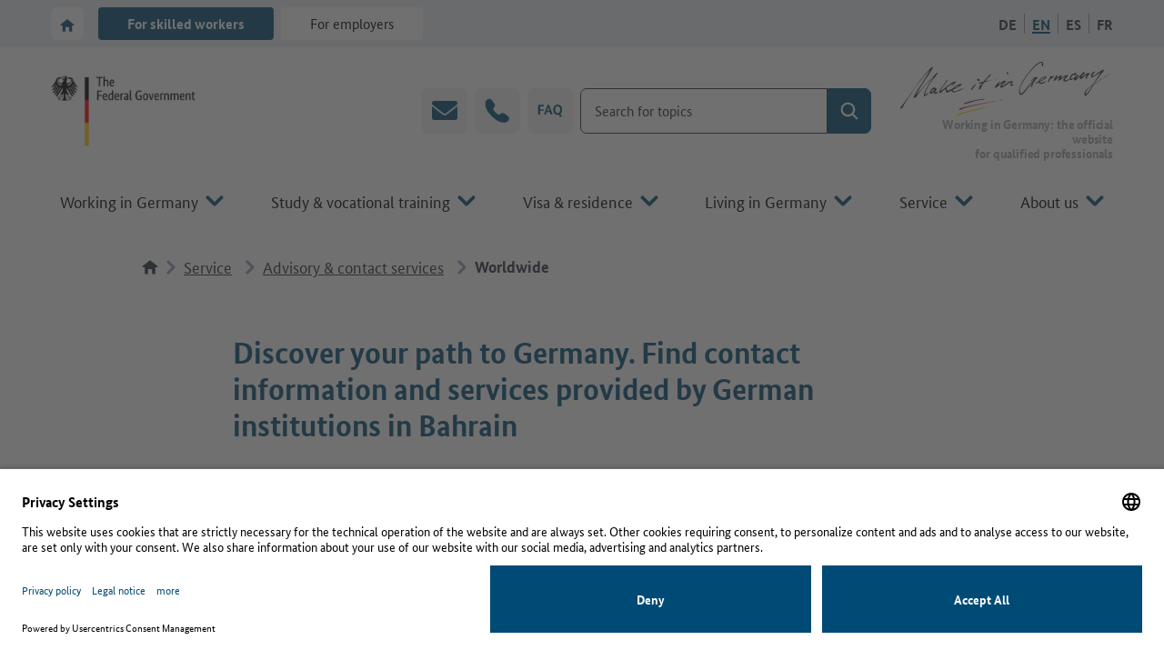

--- FILE ---
content_type: text/html; charset=utf-8
request_url: https://www.make-it-in-germany.com/en/service/advisory-contact-services/worldwide/bahrain
body_size: 17736
content:
<!DOCTYPE html> <html lang="en-GB" data-original-lang="en-GB" class="no-js" itemscope itemtype="http://schema.org/WebPage"> <head> <meta charset="utf-8"> <!-- This website is powered by TYPO3 - inspiring people to share! TYPO3 is a free open source Content Management Framework initially created by Kasper Skaarhoj and licensed under GNU/GPL. TYPO3 is copyright 1998-2026 of Kasper Skaarhoj. Extensions are copyright of their respective owners. Information and contribution at https://typo3.org/ --> <link rel="icon" href="/assets/Icons/Default/favicon.ico" type="image/vnd.microsoft.icon"> <title>Bahrain</title> <meta name="generator" content="TYPO3 CMS"> <meta name="robots" content="index,follow"> <meta name="twitter:card" content="summary"> <meta name="date" content="2025-11-19"> <link rel="stylesheet" href="/assets/Stylesheets/Default/default.css?1765896416" media="all"> <link rel="stylesheet" href="/assets/Stylesheets/Print/default.css?1765896384" media="print"> <link rel="preconnect" href="//app.usercentrics.eu"> <link rel="preconnect" href="//api.usercentrics.eu"> <link rel="preload" href="//app.usercentrics.eu/browser-ui/latest/loader.js" as="script"><meta name="viewport" content="width=device-width, initial-scale=1.0, user-scalable=yes"><meta http-equiv="x-ua-compatible" content="ie=edge"><meta property="og:title" content="Bahrain"/><meta property="og:description" content=""/><meta property="twitter:description" content=""/><meta property="og:type" content="website"/><meta property="og:url" content="https://www.make-it-in-germany.com/en/service/advisory-contact-services/worldwide/bahrain"/><meta property="og:image" content="https://www.make-it-in-germany.com/typo3temp/assets/images/csm_181121_Logo_Make_it_in_Germany_Claim_CMYK_DEpng_de427c439a_3e5d8f322c81712ff6a9c43535c23125.png"/><meta property="twitter:image" content="https://www.make-it-in-germany.com/typo3temp/assets/images/csm_181121_Logo_Make_it_in_Germany_Claim_CMYK_DEpng_de427c439a_3e5d8f322c81712ff6a9c43535c23125.png"/><meta name="theme-color" content="#004B76"> <meta name="apple-mobile-web-app-title" content="Make it"> <link href="/assets/Icons/Default/favicon.svg" rel="icon"> <link href="/assets/Icons/Default/favicon-mask.svg" rel="mask-icon" color="#004B76"> <link href="/assets/Icons/Default/pwa-icon-192x192.png" rel="apple-touch-icon"> <link href="/manifest.json" rel="manifest" crossorigin="use-credentials"><meta name="google-site-verification" content="GHefmdk5dSQyImiUncj2pn3BS_W3FF7UrAva5XehwZI"/><!-- Google Tag Manager --> <script type="text/plain" data-usercentrics="Google Tag Manager"> window.dataLayer = window.dataLayer || []; function gtag() { dataLayer.push(arguments); } gtag("consent", "default", { ad_user_data: "denied", ad_personalization: "denied", ad_storage: "denied", analytics_storage: "denied", wait_for_update: 2000 }); gtag("set", "ads_data_redaction", true); </script> <script>(function(w,d,s,l,i){w[l]=w[l]||[];w[l].push({'gtm.start': new Date().getTime(),event:'gtm.js'});var f=d.getElementsByTagName(s)[0], j=d.createElement(s),dl=l!='dataLayer'?'&l='+l:'';j.async=true;j.src= 'https://www.googletagmanager.com/gtm.js?id='+i+dl;f.parentNode.insertBefore(j,f); })(window,document,'script','dataLayer','GTM-M45BTS4'); </script> <!-- End Google Tag Manager --><script id="usercentrics-cmp" data-language="en" src="https://app.usercentrics.eu/browser-ui/latest/loader.js" data-settings-id="A9IqDCqj4" async></script><script>document.documentElement.classList.remove("no-js");</script> <link rel="canonical" href="https://www.make-it-in-germany.com/en/service/advisory-contact-services/worldwide/bahrain"/> <link rel="alternate" hreflang="de-DE" href="https://www.make-it-in-germany.com/de/service/beratung-anlaufstellen/weltweit/bahrain"/> <link rel="alternate" hreflang="en-GB" href="https://www.make-it-in-germany.com/en/service/advisory-contact-services/worldwide/bahrain"/> <link rel="alternate" hreflang="es-ES" href="https://www.make-it-in-germany.com/es/servicio/puntos-asesoramiento-contacto/nivel-mundial/bahrein"/> <link rel="alternate" hreflang="fr-FR" href="https://www.make-it-in-germany.com/fr/service/orientations-points-contact/monde-entier/bahrein"/> <link rel="alternate" hreflang="x-default" href="https://www.make-it-in-germany.com/de/service/beratung-anlaufstellen/weltweit/bahrain"/> <!-- This site is optimized with the Yoast SEO for TYPO3 plugin - https://yoast.com/typo3-extensions-seo/ --> <script type="application/ld+json">[{"@context":"https:\/\/www.schema.org","@type":"BreadcrumbList","itemListElement":[{"@type":"ListItem","position":1,"item":{"@id":"https:\/\/www.make-it-in-germany.com\/en\/","name":"For skilled workers"}},{"@type":"ListItem","position":2,"item":{"@id":"https:\/\/www.make-it-in-germany.com\/en\/service","name":"Service"}},{"@type":"ListItem","position":3,"item":{"@id":"https:\/\/www.make-it-in-germany.com\/en\/service\/advisory-contact-services","name":"Advisory & contact services"}},{"@type":"ListItem","position":4,"item":{"@id":"https:\/\/www.make-it-in-germany.com\/en\/service\/advisory-contact-services\/worldwide","name":"Worldwide"}},{"@type":"ListItem","position":5,"item":{"@id":"https:\/\/www.make-it-in-germany.com\/en\/service\/advisory-contact-services\/worldwide\/bahrain","name":"Bahrain"}}]}]</script> </head> <body class="body page-6478 level-5 template-default" data-usercentrics-id="A9IqDCqj4" data-tracking-context="Fachkraft" data-page-uid="6478" data-page-url="https://www.make-it-in-germany.com/en/service/advisory-contact-services/worldwide/bahrain" data-country-url="https://www.make-it-in-germany.com/en/service/advisory-contact-services/worldwide/bahrain/userCountry.json"> <a href="#navbar-parent" class="skip-link sr-only"> Go to main navigation </a> <a href="#main" class="skip-link sr-only"> Go to content area </a> <header class="header header--default" id="header"> <div class="bar bar--default"> <div class="container"> <div class="bar__home"> <a href="/en/" class="btn btn--square btn--gray-white icon--static"> <svg viewBox="0 0 16 16" width="16" height="16" preserveAspectRatio="xMinYMin" aria-hidden="true" focusable="false" class="before typo3-search-exclude"><use href="/assets/Icons/Default/sprite.svg?f5d0178bcd71a149303e1ffacd49cc58#svg-home"/></svg> <span class="sr-only"> To the homepage of Make it in Germany </span> </a> </div> <nav class="navbar-nav bar__nav bar__nav--switch" aria-label="Target group menu"> <ul class="switch bar__switch"> <li class="switch__item switch__item--active bar__item"> <a href="/en/" title="For skilled workers" class="btn btn--sm btn--primary" aria-current="location" > For skilled workers </a> </li> <li class="switch__item bar__item"> <a href="https://www.make-it-in-germany.com/en/looking-for-foreign-professionals/" title="For employers" class="btn btn--sm btn--gray-white" > For employers </a> </li> </ul> </nav> <nav class="bar__language" aria-label="Language menu"> <ul class="bar__list bar__list--top"> <li class="bar__item bar__item--languages dropdown"> <button class="btn btn--square btn--gray-white btn--toggle dropdown__btn" id="languageMenu" data-target="navbar-language" data-focus-id="navbar-language-button" data-root="true" data-disable-overflow="true" data-disable-overflow-size="768"> <svg viewBox="0 0 16 16" width="16" height="16" preserveAspectRatio="xMinYMin" aria-hidden="true" focusable="false" class="before typo3-search-exclude"><desc>illustrated globe</desc><use href="/assets/Icons/Default/sprite.svg?f5d0178bcd71a149303e1ffacd49cc58#svg-global"/></svg> <span class="sr-only"> Switch language </span> </button> <div class="dropdown__element dropdown__element--absolute scroll-bar" id="navbar-language"> <ul class="bar__list bar__list--children bar__list--close"> <li class="bar__item bar__item--close"> <button class="btn btn--primary icon--after icon--close bg--overflow dropdown__btn" data-target="navbar-language" data-focus-id="navbar-language-button" data-root="true" data-disable-overflow="true" data-disable-overflow-size="768"> <span class="before"><span></span></span> <span class="element"> Language selection </span> </button> </li> </ul> <ul class="bar__list bar__list--children bar__list--languages"> <li class="bar__item bar__item--children bar__item--language bar__item--childrenlanguage"> <a href="/de/service/beratung-anlaufstellen/weltweit/bahrain" title="DE" itemprop="url" id="menuLanguagesItemBarDropdown0" aria-label="German language version"> <span itemprop="name">DE</span> </a> </li> <li class="bar__item bar__item--active bar__item--children bar__item--language bar__item--childrenlanguage"> <a href="/en/service/advisory-contact-services/worldwide/bahrain" title="EN" itemprop="url" id="menuLanguagesItemBarDropdown1" aria-label="English language version"> <span itemprop="name">EN</span> </a> </li> <li class="bar__item bar__item--children bar__item--language bar__item--childrenlanguage"> <a href="/es/servicio/puntos-asesoramiento-contacto/nivel-mundial/bahrein" title="ES" itemprop="url" id="menuLanguagesItemBarDropdown3" aria-label="Spanish language version"> <span itemprop="name">ES</span> </a> </li> <li class="bar__item bar__item--children bar__item--language bar__item--childrenlanguage"> <a href="/fr/service/orientations-points-contact/monde-entier/bahrein" title="FR" itemprop="url" id="menuLanguagesItemBarDropdown2" aria-label="French language version"> <span itemprop="name">FR</span> </a> </li> </ul> </div> <button class="bar__background dropdown__btn" data-target="navbar-language" data-focus-id="navbar-language-button" data-root="true"> <span class="sr-only"> Hide menu </span> </button> </li> <li class="bar__item bar__item--top bar__item--language bar__item--toplanguage"> <a href="/de/service/beratung-anlaufstellen/weltweit/bahrain" title="DE" itemprop="url" id="menuLanguagesItemBar0" aria-label="German language version"> <span itemprop="name">DE</span> </a> </li> <li class="bar__item bar__item--active bar__item--top bar__item--language bar__item--toplanguage"> <a href="/en/service/advisory-contact-services/worldwide/bahrain" title="EN" itemprop="url" id="menuLanguagesItemBar1" aria-label="English language version"> <span itemprop="name">EN</span> </a> </li> <li class="bar__item bar__item--top bar__item--language bar__item--toplanguage"> <a href="/es/servicio/puntos-asesoramiento-contacto/nivel-mundial/bahrein" title="ES" itemprop="url" id="menuLanguagesItemBar3" aria-label="Spanish language version"> <span itemprop="name">ES</span> </a> </li> <li class="bar__item bar__item--top bar__item--language bar__item--toplanguage"> <a href="/fr/service/orientations-points-contact/monde-entier/bahrein" title="FR" itemprop="url" id="menuLanguagesItemBar2" aria-label="French language version"> <span itemprop="name">FR</span> </a> </li> </ul> </nav> <nav class="bar__nav bar__nav--toggle" aria-label="Main menu: Working, studying, living in Germany"> <ul> <li class="bar__item bar__item--toggle"> <button class="btn btn--square btn--gray-white btn--toggle dropdown__btn" id="navbarSearchToggle" data-target="navbar-search" data-focus-id="navbar-search-button" data-root="true" data-disable-overflow="true" data-disable-overflow-size="768"> <svg viewBox="0 0 16 16" width="16" height="16" preserveAspectRatio="xMinYMin" aria-hidden="true" focusable="false" class="before typo3-search-exclude"><desc>magnifying glass</desc><use href="/assets/Icons/Default/sprite.svg?f5d0178bcd71a149303e1ffacd49cc58#svg-search"/></svg> <span class="sr-only"> Show/Hide search </span> </button> </li> <li class="bar__item bar__item--toggle"> <button class="btn btn--gray-white btn--toggle icon--before icon--close dropdown__btn" id="navbarMainToggle" data-target="navbar-header" data-focus-id="navbar-header-button" data-root="true" data-disable-overflow="true" data-disable-overflow-size="1200" aria-expanded="false" aria-haspopup="dialog"> <span class="before"><span></span></span> <span class="element"> Menu </span> </button> </li> </ul> </nav> </div> </div> <div class="navbar navbar--default"> <div class="container"> <div class="navbar__brand"> <a class="more" rel="noopener noreferrer" target="_blank" href="https://www.bundesregierung.de/breg-en"> <img class="img-fluid" alt="Federal government" src="/fileadmin/_processed_/3/c/csm_breg-en_1780615407.png" width="440" height="241"/> <span class="sr-only"> To the website of the federal government </span> </a> </div> <nav class="icons navbar__icons navbar__icons--desktop" aria-label="Shortcut menu"> <ul> <li class="navbar__item"> <a href="/en/service/contact-us/email" class="btn btn--square btn--gray-100 icon--center"> <svg viewBox="0 0 28 28" width="28" height="28" preserveAspectRatio="xMinYMin" aria-hidden="true" focusable="false" class="before typo3-search-exclude"><desc>closed envelope</desc><use href="/assets/Icons/Default/sprite.svg?f5d0178bcd71a149303e1ffacd49cc58#svg-email"/></svg> <span class="sr-only"> Email </span> </a> </li> <li class="navbar__item"> <a href="/en/service/contact-us/hotline" class="btn btn--square btn--gray-100 icon--center"> <svg viewBox="0 0 28 28" width="28" height="28" preserveAspectRatio="xMinYMin" aria-hidden="true" focusable="false" class="before typo3-search-exclude"><use href="/assets/Icons/Default/sprite.svg?f5d0178bcd71a149303e1ffacd49cc58#svg-telephone"/></svg> <span class="sr-only"> Telephone </span> </a> </li> <li class="navbar__item"> <a href="/en/service/faq" class="btn btn--square btn--gray-100 icon--center"> <svg viewBox="0 0 28 28" width="28" height="28" preserveAspectRatio="xMinYMin" aria-hidden="true" focusable="false" class="before typo3-search-exclude"><use href="/assets/Icons/Default/sprite.svg?f5d0178bcd71a149303e1ffacd49cc58#svg-faq"/></svg> <span class="sr-only"> FAQ </span> </a> </li> </ul> </nav> <div class="navbar__search-parent"> <form data-tracking-event="search" data-tracking-type="Content" method="get" class="navbar__search form form--autosuggest form--search" id="navbar-search" action="/en/search" data-suggest="/en/search.search" data-suggest-header="Top Results" accept-charset="utf-8"> <div class="form__inner"> <div class="form__item form__item--group form__item--group-fixed navbar__list navbar__list--top"> <div class="form__item form__item--text form__item--main form__item--show-placeholder form__item--autosuggest"> <input type="search" name="tx_solr[q]" value="" autocomplete="off" placeholder="Search for topics" class="tx-solr-q js-solr-q tx-solr-suggest tx-solr-suggest-focus" id="searchterm"/> <label for="searchterm"> Search for topics </label> </div> <div class="form__item form__item--button"> <button type="submit" class="btn btn--primary icon--center tx-solr-submit"> <svg viewBox="0 0 20 20" width="20" height="20" preserveAspectRatio="xMinYMin" aria-hidden="true" focusable="false" class="before typo3-search-exclude"><desc>magnifying glass</desc><use href="/assets/Icons/Default/sprite.svg?f5d0178bcd71a149303e1ffacd49cc58#svg-search"/></svg> <span class="sr-only"> Search </span> </button> </div> </div> </div> <button type="button" class="navbar__background navbar__background--search dropdown__btn" data-target="navbar-search" data-focus-id="navbar-search-button" data-root="true" data-disable-overflow="true" data-disable-overflow-size="768"> <span class="sr-only"> Hide search </span> </button> </form> </div> <div class="navbar__product"> <a href="/en/" class="more"> <svg viewBox="0 0 175.8 45.3" width="351" height="90" preserveAspectRatio="xMinYMin" aria-hidden="true" focusable="false" class="img-fluid typo3-search-exclude"><title>Make it in Germany</title><desc>Working in Germany: the official website for qualified professionals</desc> <defs> <linearGradient id="REDGRADIENT" gradientUnits="userSpaceOnUse" x1="48.65" y1="1159.5531" x2="85.1" y2="1159.5531"> <stop offset="0" stop-color="#AE0E14"/> <stop offset="6.000000e-02" stop-color="#C42019"/> <stop offset="0.13" stop-color="#D62E1D"/> <stop offset="0.21" stop-color="#E1361F"/> <stop offset="0.3" stop-color="#E43920"/> </linearGradient> </defs> <g> <path d="M70,30.6c-0.3,0.9-1.7,0.8-2.4,0.9c-2.8,0.6-2.5,0.3-5.2,1c-3.6,0.9-6.9,2.3-9.9,2.6 c0.5-1.1,2-1.2,2.9-1.5C61,31.9,63.8,31.6,70,30.6z" fill="#333333" fill-rule="evenodd" clip-rule="evenodd"/> <path d="M76.3,37c-0.2-0.1,0.2-0.4,0.2-0.3S76.3,37.1,76.3,37z M75.4,36.8c-0.2,0.1-0.5,0-0.5,0.3 C75.1,37,75.4,37,75.4,36.8L75.4,36.8z M74.3,37c-0.3,0.1-0.8,0-0.8,0.3C73.9,37.2,74.3,37.3,74.3,37z M51.6,42.3 c-2,0.6-4.6,1.1-5.6,3c0.7,0.4,3.3-1.5,5.9-2.2c7.2-2.1,17.7-4.6,21.3-5.7C69.6,37.6,54.5,41.4,51.6,42.3z" fill="#FFD300" fill-rule="evenodd" clip-rule="evenodd"/> <path d="M82.7,31.9c0.7-0.5,1.6-0.8,2.4-0.9C84.9,32,83.6,31.8,82.7,31.9z M82.7,31.9C80.9,31.5,82.1,32.7,82.7,31.9z M80.9,32.1 c-0.2,0.1-0.5,0-0.5,0.3C80.6,32.3,80.9,32.3,80.9,32.1z M79.8,32.4c-0.2,0.1-0.5,0-0.5,0.3C79.5,32.6,79.8,32.6,79.8,32.4z M78.1,32.6c-5.2,1-19.2,3.5-24.3,4.8c-1.7,0.4-4.4,0.8-5.1,2.6c0,0.5,2.5-0.9,4.1-1.4c5.8-1.8,20.1-4.7,26-5.7 C78.4,32.8,78.5,32.5,78.1,32.6z" fill-rule="evenodd" fill="url(#REDGRADIENT)"/> </g> <g> <g> <path d="M158.5,19.8c0.3-0.2,1.2-0.8,1.2-0.8l-0.4,0.7c-2.2,1.3-5.4,4.1-5.4,7.3c0,1.2,4.4-4.6,5.2-6.5 c0,0,0.1-0.2,0.1-0.3l0.2-0.4l0.4-0.7c0,0,4.7-7.6,7-10.6l-0.5,0.4c-2.6,1.3-7.2,4.6-7.5,4.1c-1.6-2.1,1.2-5.3,3-4.9 c-0.9,1.4-2.7,2.7-2.4,3.3c0.7,1.9,5.8-4,9.5-4.9c1.5,0-2.8,4.2-3.4,5.2s-4,5.5-4,5.5c-0.4,0.5-0.8,1.1-1.1,1.7 c-1.4,3.4-5.5,9.9-6.8,9.4s-0.7-2.6-0.1-3.6C154.5,22.7,158.2,20.1,158.5,19.8z" fill="#333333" fill-rule="evenodd" clip-rule="evenodd"/> <path d="M167.9,13.7" fill="#333333" fill-rule="evenodd" clip-rule="evenodd"/> <path d="M167.6,14" fill="#333333" fill-rule="evenodd" clip-rule="evenodd"/> <path d="M167.6,14c-1.4,1.3-5.4,3.9-8.4,5.8l0.4-0.7c0,0,4.3-2.7,5-3.1C165.6,15.3,166.3,14,167.6,14z" fill="#333333" fill-rule="evenodd" clip-rule="evenodd"/> <g> <path d="M173.7,10.4C173.4,11.1,172.3,10.4,173.7,10.4z" fill="#333333" fill-rule="evenodd" clip-rule="evenodd"/> <path d="M174.7,9.9c0-0.2,0.3-0.1,0.4-0.2C175.1,9.9,174.8,9.9,174.7,9.9z" fill="#333333" fill-rule="evenodd" clip-rule="evenodd"/> <path d="M168.7,13.2c0.7-0.6,1.5-1.2,2.4-1.6C170.9,12.4,169.7,12.7,168.7,13.2z" fill="#333333" fill-rule="evenodd" clip-rule="evenodd"/> <path d="M173.9,10.2c0-0.2,0.2-0.2,0.4-0.2C174.3,10.2,174.1,10.1,173.9,10.2z" fill="#333333" fill-rule="evenodd" clip-rule="evenodd"/> <path d="M168.7,13.2c0.2,0.4-0.7,0.4-0.9,0.6C167.8,13.4,168.2,13.1,168.7,13.2C168.6,13.1,168.7,13.1,168.7,13.2z" fill="#333333" fill-rule="evenodd" clip-rule="evenodd"/> <path d="M172.9,10.7c0,0.7-1,0.8-1.8,1C171.6,11.2,172.2,10.8,172.9,10.7" fill="#333333" fill-rule="evenodd" clip-rule="evenodd"/> </g> </g> <path d="M144.6,10.4L144.6,10.4c-1.6,0.6-3.2,2.5-2.9,3.2c1.2,2.2,5.1-3.5,6.2-2.9s-1.5,1.8-1.9,3 c1.3-0.6,2.5-1.5,3.5-2.4c1.5-1.4,2.7-4,3.8-2.2c0.2,0.5-2.1,1.7-2.7,3c1.8,0.1,4.7-4,6.8-2.4c0.5,0.4-3,2-2.2,4.3 c-2.6,0.2-0.7-2.2-0.3-3c-2.4,0.5-3.4,3.6-5.7,3.3c-0.2-0.1-0.3-1.1,0-1.9c-1.7,0.9-3,2.7-4.1,3.2c-0.7-0.2-1-0.8-0.9-1.5V14 c-1.1,0.2-1.3,1.4-3,1.1c-0.4,0-0.4,0-0.6-0.3c-0.2-2.9,2-5.3,4.9-5.5c0.2,0,0.3,0,0.5,0c0.3,0.2,0.3,0.3,0.3,0.5 c-0.2,1-1.1,1.6-2,1.5h-0.1C144.3,10.9,144.6,10.9,144.6,10.4C144.6,10.5,144.6,10.5,144.6,10.4z" fill="#333333" fill-rule="evenodd" clip-rule="evenodd"/> <g> <path d="M131.7,13.2c-1.7,0.4-3.4,3.5-4.5,2.1c1-1.3,1.8-4.2,3.3-4.1c0.8,0.1-0.6,1.4-0.8,2.2 c1.2,0.2,2.2-2.2,4.1-2.2c0.8,0.1-0.1,1.9-0.6,2.4c2.1-0.6,3.5-3.1,6-2.4c0.9,0.6-2.5,2-2.7,4.1c0.2,1.2,2.2-1,3.8-0.8 c-0.7,1.4-3.4,2-3.9,2s-1-0.6-1-1.5c0-1.1,2-2.5,1.5-2.5c-2.4,0.3-3.8,3.6-5.8,2.9C130.6,15,132.8,13.6,131.7,13.2z" fill="#333333" fill-rule="evenodd" clip-rule="evenodd"/> <path d="M131.7,13.2" fill="#333333" fill-rule="evenodd" clip-rule="evenodd"/> </g> <path d="M124.9,11.5c0.7,0.9,1.6,1,2.3,0c1,0.6-1,2.3-2.2,2.4c-0.8,1-1.5,2.1-1.9,3.3c-1.6-1.2,1.3-3.3,1.5-4.9 C124.6,11.9,124.9,11.9,124.9,11.5z" fill="#333333" fill-rule="evenodd" clip-rule="evenodd"/> <path d="M115.7,16.8c1.2,1.5,4.1-0.7,5.5-0.6c-1.2,1.5-4.2,2.1-4.2,2.1c-1.1,0.2-2.2-1.1-2.2-1.1s-2.2,1.3-2.5,0.5 c0,0,1.3-0.7,2.3-1.1c-0.2-1.7,6.2-6.3,6.6-3.8C121.3,13.8,115.7,16.8,115.7,16.8z M115.6,16.1c0-1.1,4-3.7,4.3-3.4 C120.8,13.5,115.6,16.1,115.6,16.1z" fill="#333333" fill-rule="evenodd" clip-rule="evenodd"/> <g> <path d="M108.2,16c1.2-1.1,3.4-3.9,5.4-3.4c0.4,1.5-1.4,2.3-2.2,3.5c-1,1.6-1.5,3.5-2.4,5.1c-1.4-1.3,0.7-3.1,1.1-4.3 c-1.6,1.3-2.8,3.2-4.4,5.3s-3.9,5.3-5.7,5.3c-1.4,0-1.5-2.8-1.3-4.4c0.4-2.1,1.2-4.1,2.2-6c1-1.7,2.1-3.4,3.2-5 c1.2-1.7,2.6-3.4,3.8-4.8c2.6-3.1,7.2-8.2,10-7.3c0.9,0.6,1.2,2.9,0.3,3.8c-1.3,0,0-2.5-0.8-3c-1.6-0.3-2.8,0.9-4.1,1.9 c-2.7,2.3-5.2,4.9-7.3,7.8c-4,5.4-8.4,11.7-6.1,15.6c0.9,1.1,4.4-3.3,6-5.5c1.4-1.9,3.9-4.4,5.7-6.5 C110.3,14.2,109.5,15.9,108.2,16z" fill="#333333" fill-rule="evenodd" clip-rule="evenodd"/> <path d="M108.4,15.8" fill="#333333" fill-rule="evenodd" clip-rule="evenodd"/> </g> <g> <path d="M87.8,15.9c0.6,0.2-2.8,2.5-3.5,4.3c3.3-0.9,5.1-4.6,9-4.1c0.8,0.4-0.8,1.7-1.1,2.7c0.5,0.5,1.1-0.3,1.9-0.3 c-0.1,1-1,1.4-2.2,1.4c-0.3,0-0.5-0.3-0.5-0.5c-0.2-1.2,1.2-2.3,0.8-2.4c-3.6,0.8-5.1,3.8-8.7,4.6c-0.3,0-0.6,0-0.5-0.5 c0.2-2,1.8-2.7,2.7-4.1c-1.5,0.9-3,1.9-4.3,3c-0.8,0.6-1.8,2.3-3,1.1c1.4-1.8,2.3-4,4.6-4.9c-0.6,1-1.3,1.7-1.9,2.7 C83.4,18.2,85.4,14.7,87.8,15.9z" fill="#333333" fill-rule="evenodd" clip-rule="evenodd"/> <path d="M88.4,8.5c0.9,0.2,1.5,1,1.6,1.9C88.8,10.3,87.8,9.6,88.4,8.5z" fill="#333333" fill-rule="evenodd" clip-rule="evenodd"/> </g> <g> <path d="M80,14.2C78.4,15.2,78.8,13.5,80,14.2z" fill="#333333" fill-rule="evenodd" clip-rule="evenodd"/> <path d="M77.2,14.8c0-0.3,0.5-0.2,0.8-0.3C78,14.8,77.6,14.7,77.2,14.8z" fill="#333333" fill-rule="evenodd" clip-rule="evenodd"/> <path d="M75.9,15c0-0.3,0.3-0.2,0.5-0.3C76.4,15,76.1,15,75.9,15z" fill="#333333" fill-rule="evenodd" clip-rule="evenodd"/> <path d="M75.6,15c-0.1,0.5-0.5,0.6-1.1,0.5C74.6,15.1,75,15,75.6,15z" fill="#333333" fill-rule="evenodd" clip-rule="evenodd"/> <path d="M75.3,10.4c0,1-1.3,1.8-2.2,2.7c-0.9,0.8-1.7,1.8-2.4,2.7c1,0.8,1.9-0.7,3.3-0.3c-1.3,1-2.7,0.7-3.8,1.4 c-2.3,1.4-2.5,4.2-4.1,6.2c-1.9-0.7,0.2-2.3,0-3.8c1,0.1,1.6-0.7,2.2-1.6c-1.2,0-2.2,1.1-3,0c0.4-1.1,2.5-0.6,3.5-1.1 c2.2-1.8,3.8-4.2,5.7-6.2C74.5,10.4,75.3,10.4,75.3,10.4z" fill="#333333" fill-rule="evenodd" clip-rule="evenodd"/> </g> <g> <path d="M64.2,14c0.6,0.1,1.1,0.3,1.6,0.6v1.1c-0.4,0.7-0.8-0.5-1.1,0.3c-0.6-0.2-1-0.9-0.8-1.5 C64,14.2,64.1,14.1,64.2,14z" fill="#333333" fill-rule="evenodd" clip-rule="evenodd"/> <path d="M62,18.6c0.3,0.1,0.4,0.5,0.8,0.5c-1.6,1.3-2.3,3.5-4.1,4.6C58.5,21.7,61.1,20.3,62,18.6z" fill="#333333" fill-rule="evenodd" clip-rule="evenodd"/> </g> <path d="M38.7,15c0.2,0.1,0.5,0.2,0.5,0.5c-1.9,3-4.4,5.5-6,9c1.9-0.9,3.8-3,6-4.6s4.3-3.6,7.1-3.5 c-0.5,1.8-2.4,2.3-3.5,3.5c-1-1.1,1.2-1.3,1.4-2.2c-2.3,0.7-3.7,2.5-5.7,3.5c0.1,0.9-0.2,2.2,0.3,2.7c5.6-0.3,6.9-6.3,12.8-5.4 c-2.2,2.2-5.3,3.3-8.2,4.9c0.8,2,3.2,0.8,4.6,0.3s3.1-1.7,4.6-1.6c-2.5,1.6-5.3,2.7-8.1,3.3c-1.3,0.1-1.3-1.1-2.2-1.4 c-1.2,0.5-2.4,1-3.5,1.6c-0.8,0.1-1.1-1.9-1.4-3c-2,0.8-2.5,3-4.6,3.5c-1.1,0.1-0.1-2.9,2.4-5.8C36.4,18.6,37.6,16.8,38.7,15z M44.9,21.9c0.2,0.2,4.4-2.1,4-2.5C48.7,19.1,44.7,21.4,44.9,21.9L44.9,21.9z" fill="#333333" fill-rule="evenodd" clip-rule="evenodd"/> <path d="M30.3,22.4c-0.2,1.3-1.5,1.6-1.4,3.3c0.9-0.1,1.7-0.5,2.4-1.1c0.9,1.4-3.7,3.5-3.3,0.5c-1.3,0.2-1.2,1.6-3,1.4 c-0.3,0-0.5-0.3-0.5-0.5c0.1-2.7,2.7-4.7,3.5-4.8S29.3,22,30.3,22.4z M25.4,25.4c1.4-0.5,3.1-1.9,3-3C26.7,22.7,26,24,25.4,25.4 L25.4,25.4z" fill="#333333" fill-rule="evenodd" clip-rule="evenodd"/> <path d="M25.1,6.6L25.1,6.6c-2.8,2.4-5.4,5.2-7.6,8.1c-2.1,2.6-4.2,5.2-6,7.9c-2.7,4.2-5.7,8.5-8.1,12.5 c-0.8,1.3-1.2,3.7-3.3,3.8c-0.6-0.9,0.7-1.6,1.1-2.2c3.9-5.3,7.7-10.6,11.4-16c3.1-4.6,6.6-8.9,10.3-13c1.7-2.2,4.4-4.1,4.4-3.5 c-1.7,4.3-4.7,7.7-7.1,11.4s-5.1,8.1-7.4,12c0,0.3,3.3-3.2,4.7-4.7c3.7-4.1,7.4-8.3,11.1-11.9c0.8-0.7,1.3-2.2,2.7-1.9 c-3.8,5.9-9,10.3-10.9,18.2c0.8,0.4,1.6-1.4,3-1.4c-0.5,1.2-3.4,3.2-3.8,2.7c-0.7-2.4,4-9.7,4-9.7c1.1-1.8,3.4-4.6,4.3-6.4 c0-0.1-0.7,0.6-0.7,0.6c-4.3,4.1-8.2,8.4-11.9,13c-1.1,1.4-1.8,4.1-4.1,3.8c-0.2-1.1,0.6-2.1,1.1-3c1.2-2.1,2.3-4,3.5-5.7" fill="#333333" fill-rule="evenodd" clip-rule="evenodd"/> </g> </svg> <span class="sr-only"> To the homepage of Make it in Germany </span> </a> <span class="text-right"> Working in Germany: the official website <br>for qualified professionals </span> </div> <div class="navbar__nav-parent" id="navbar-parent"> <nav class="navbar-nav navbar__nav" id="navbar-header" aria-label="Main menu: Working, studying, living in Germany" itemscope="" itemtype="http://schema.org/SiteNavigationElement"> <div> <ul class="navbar__list navbar__list--top"> <li class="navbar__item navbar__item--top navbar__item--dropdown navbar__item--topdropdown"> <button class="btn btn--gray-white icon--after icon--chevron dropdown__btn navbar__btn" data-target="menuMainItem32Dropdown" data-focus-id="menuMainItem32Button" aria-expanded="false" aria-haspopup="dialog"> <svg viewBox="0 0 20 20" width="20" height="20" preserveAspectRatio="xMinYMin" aria-hidden="true" focusable="false" class="before typo3-search-exclude"><use href="/assets/Icons/Default/sprite.svg?f5d0178bcd71a149303e1ffacd49cc58#svg-chevron"/></svg> <span class="element"> Working in Germany </span> </button> <div role="dialog" aria-labelledby="mainmenudialog0" class="dropdown__element dropdown__element--absolute navbar__mega-dropdown bg--overflow" id="menuMainItem32Dropdown"> <ul class="navbar__list navbar__list--back"> <li class="navbar__item navbar__item--back"> <button class="btn btn--primary-10 icon--before icon--chevron dropdown__btn navbar__btn" data-target="menuMainItem32Dropdown" data-focus-id="menuMainItem32Button"> <svg viewBox="0 0 20 20" width="20" height="20" preserveAspectRatio="xMinYMin" aria-hidden="true" focusable="false" class="before typo3-search-exclude"><use href="/assets/Icons/Default/sprite.svg?f5d0178bcd71a149303e1ffacd49cc58#svg-chevron"/></svg> <span class="element"> Back to the main menu </span> </button> </li> </ul> <div class="card card--navbar navbar__card navbar__card--children"> <div class="media card__media card__media--navbar"> <figure> <picture class="aspect-ratio--16by9"> <source srcset="/fileadmin/_processed_/9/0/csm_2_Moon_Safari_-_stock.adobe.com_6b2758dc83.jpeg" data-srcset="/fileadmin/_processed_/9/0/csm_2_Moon_Safari_-_stock.adobe.com_6b1892f153.jpeg" media="(min-width: 75rem)"> <source srcset="/fileadmin/_processed_/9/0/csm_2_Moon_Safari_-_stock.adobe.com_6b2758dc83.jpeg" data-srcset="/fileadmin/_processed_/9/0/csm_2_Moon_Safari_-_stock.adobe.com_f9d446785c.jpeg" media="(min-width: 48rem)"> <source srcset="/fileadmin/_processed_/9/0/csm_2_Moon_Safari_-_stock.adobe.com_6b2758dc83.jpeg" data-srcset="/fileadmin/1_Rebrush_2022/a_Fachkraefte/0_Startseite_FK/2_Moon_Safari_-_stock.adobe.com.jpeg"> <img data-src="/fileadmin/1_Rebrush_2022/a_Fachkraefte/0_Startseite_FK/2_Moon_Safari_-_stock.adobe.com.jpeg" class="img-fluid lazyload" alt="Skilled worker from abroad working in Germany" loading="lazy" src="/fileadmin/_processed_/9/0/csm_2_Moon_Safari_-_stock.adobe.com_7130b13022.jpeg" width="24" height="16"/> <noscript> <img class="img-fluid" alt="Skilled worker from abroad working in Germany" src="/fileadmin/1_Rebrush_2022/a_Fachkraefte/0_Startseite_FK/2_Moon_Safari_-_stock.adobe.com.jpeg" width="576" height="324"/> </noscript> <span class="placeholder icon--center"> <svg viewBox="0 0 20 20" width="20" height="20" preserveAspectRatio="xMinYMin" aria-hidden="true" focusable="false" class="before typo3-search-exclude"><use href="/assets/Icons/Default/sprite.svg?f5d0178bcd71a149303e1ffacd49cc58#svg-image"/></svg> </span> </picture> </figure> </div> <div class="text card__text card__text--navbar text--hyphens"> <header class="head card__head card__head--navbar" id="mainmenudialog0"> <span class="h3"> Working in Germany </span> </header> </div> <p class="card__button card__button--navbar text--buttons text--buttons-left"> <a href="/en/working-in-germany/job-listings" title="To the job listings" class="btn btn--primary"> To the job listings </a> </p> </div> <ul class="navbar__list navbar__list--children scroll-bar"> <li class="navbar__item navbar__item--children navbar__item--dropdown navbar__item--childrendropdown"> <button class="icon--after icon--chevron dropdown__btn navbar__btn" data-target="menuMainChildren33Dropdown" data-focus-id="menuMainChildren33Button" aria-expanded="false" aria-haspopup="dialog"> <svg viewBox="0 0 14 14" width="14" height="14" preserveAspectRatio="xMinYMin" aria-hidden="true" focusable="false" class="before typo3-search-exclude"><use href="/assets/Icons/Default/sprite.svg?f5d0178bcd71a149303e1ffacd49cc58#svg-chevron"/></svg> <span class="element"> Professions in demand </span> </button> <ul role="dialog" class="dropdown__element" id="menuMainChildren33Dropdown"> <li class="navbar__item navbar__item--grandchildren-overview"> <a href="/en/working-in-germany/professions-in-demand" title="To the overview of page Professions in demand" class="btn btn--primary-10" itemprop="url"> <span itemprop="name"> To the overview </span> </a> </li> <li class="navbar__item navbar__item--grandchildren"> <a href="/en/working-in-germany/green-jobs" title="Green Jobs" id="menuMainGrandchildren5536" itemprop="url" > <span itemprop="name"> Green Jobs </span> </a> </li> <li class="navbar__item navbar__item--grandchildren"> <a href="/en/working-in-germany/professions-in-demand/nursing" title="Nursing professionals" id="menuMainGrandchildren999" itemprop="url" > <span itemprop="name"> Nursing professionals </span> </a> </li> <li class="navbar__item navbar__item--grandchildren"> <a href="/en/working-in-germany/professions-in-demand/physicians" title="Physicians" id="menuMainGrandchildren1000" itemprop="url" > <span itemprop="name"> Physicians </span> </a> </li> <li class="navbar__item navbar__item--grandchildren"> <a href="/en/working-in-germany/professions-in-demand/engineers" title="Engineers" id="menuMainGrandchildren1001" itemprop="url" > <span itemprop="name"> Engineers </span> </a> </li> <li class="navbar__item navbar__item--grandchildren"> <a href="/en/working-in-germany/professions-in-demand/career-it-specialists" title="IT specialists" id="menuMainGrandchildren1002" itemprop="url" > <span itemprop="name"> IT specialists </span> </a> </li> <li class="navbar__item navbar__item--grandchildren"> <a href="/en/working-in-germany/professions-in-demand/scientists" title="Scientists" id="menuMainGrandchildren5165" itemprop="url" > <span itemprop="name"> Scientists </span> </a> </li> <li class="navbar__item navbar__item--grandchildren"> <a href="/en/working-in-germany/professions-in-demand/craftspeople" title="Craftspeople" id="menuMainGrandchildren5166" itemprop="url" > <span itemprop="name"> Craftspeople </span> </a> </li> <li class="navbar__item navbar__item--grandchildren"> <a href="/en/working-in-germany/professions-in-demand/careers-in-transport" title="Careers in transport" id="menuMainGrandchildren6560" itemprop="url" > <span itemprop="name"> Careers in transport </span> </a> </li> <li class="navbar__item navbar__item--grandchildren"> <a href="/en/working-in-germany/professions-in-demand/other-professions-in-demand" title="Other professions in demand" id="menuMainGrandchildren6946" itemprop="url" > <span itemprop="name"> Other professions in demand </span> </a> </li> </ul> </li> <li class="navbar__item navbar__item--children navbar__item--dropdown navbar__item--childrendropdown"> <button class="icon--after icon--chevron dropdown__btn navbar__btn" data-target="menuMainChildren36Dropdown" data-focus-id="menuMainChildren36Button" aria-expanded="false" aria-haspopup="dialog"> <svg viewBox="0 0 14 14" width="14" height="14" preserveAspectRatio="xMinYMin" aria-hidden="true" focusable="false" class="before typo3-search-exclude"><use href="/assets/Icons/Default/sprite.svg?f5d0178bcd71a149303e1ffacd49cc58#svg-chevron"/></svg> <span class="element"> Finding a job </span> </button> <ul role="dialog" class="dropdown__element" id="menuMainChildren36Dropdown"> <li class="navbar__item navbar__item--grandchildren-overview"> <a href="/en/working-in-germany/job" title="To the overview of page Finding a job" class="btn btn--primary-10" itemprop="url"> <span itemprop="name"> To the overview </span> </a> </li> <li class="navbar__item navbar__item--grandchildren"> <a href="/en/working-in-germany/job/looking-for-job" title="Looking for a job" id="menuMainGrandchildren34" itemprop="url" > <span itemprop="name"> Looking for a job </span> </a> </li> <li class="navbar__item navbar__item--grandchildren"> <a href="/en/working-in-germany/job/application" title="Applying for a job" id="menuMainGrandchildren1003" itemprop="url" > <span itemprop="name"> Applying for a job </span> </a> </li> <li class="navbar__item navbar__item--grandchildren"> <a href="/en/working-in-germany/job/placement-agencies" title="Placement agencies" id="menuMainGrandchildren6751" itemprop="url" > <span itemprop="name"> Placement agencies </span> </a> </li> </ul> </li> <li class="navbar__item navbar__item--children"> <a href="/en/working-in-germany/job-listings" title="Job listings" id="menuMainChildren5411" itemprop="url" > <span itemprop="name"> Job listings </span> </a> </li> <li class="navbar__item navbar__item--children navbar__item--dropdown navbar__item--childrendropdown"> <button class="icon--after icon--chevron dropdown__btn navbar__btn" data-target="menuMainChildren37Dropdown" data-focus-id="menuMainChildren37Button" aria-expanded="false" aria-haspopup="dialog"> <svg viewBox="0 0 14 14" width="14" height="14" preserveAspectRatio="xMinYMin" aria-hidden="true" focusable="false" class="before typo3-search-exclude"><use href="/assets/Icons/Default/sprite.svg?f5d0178bcd71a149303e1ffacd49cc58#svg-chevron"/></svg> <span class="element"> Recognition </span> </button> <ul role="dialog" class="dropdown__element" id="menuMainChildren37Dropdown"> <li class="navbar__item navbar__item--grandchildren-overview"> <a href="/en/working-in-germany/recognition" title="To the overview of page Recognition" class="btn btn--primary-10" itemprop="url"> <span itemprop="name"> To the overview </span> </a> </li> <li class="navbar__item navbar__item--grandchildren"> <a href="/en/working-in-germany/recognition/who-needs" title="Who needs recognition?" id="menuMainGrandchildren1005" itemprop="url" > <span itemprop="name"> Who needs recognition? </span> </a> </li> <li class="navbar__item navbar__item--grandchildren"> <a href="/en/working-in-germany/recognition/procedure" title="Recognition procedure" id="menuMainGrandchildren1006" itemprop="url" > <span itemprop="name"> Recognition procedure </span> </a> </li> <li class="navbar__item navbar__item--grandchildren"> <a href="/en/working-in-germany/recognition/foreign-academic-qualifications" title="Evaluation of foreign academic degrees" id="menuMainGrandchildren1007" itemprop="url" > <span itemprop="name"> Evaluation of foreign academic degrees </span> </a> </li> <li class="navbar__item navbar__item--grandchildren"> <a href="/en/working-in-germany/recognition/state-recognition-in-the-country-of-training" title="State recognition in the country of training" id="menuMainGrandchildren7039" itemprop="url" > <span itemprop="name"> State recognition in the country of training </span> </a> </li> </ul> </li> <li class="navbar__item navbar__item--children navbar__item--dropdown navbar__item--childrendropdown"> <button class="icon--after icon--chevron dropdown__btn navbar__btn" data-target="menuMainChildren5346Dropdown" data-focus-id="menuMainChildren5346Button" aria-expanded="false" aria-haspopup="dialog"> <svg viewBox="0 0 14 14" width="14" height="14" preserveAspectRatio="xMinYMin" aria-hidden="true" focusable="false" class="before typo3-search-exclude"><use href="/assets/Icons/Default/sprite.svg?f5d0178bcd71a149303e1ffacd49cc58#svg-chevron"/></svg> <span class="element"> Working environment </span> </button> <ul role="dialog" class="dropdown__element" id="menuMainChildren5346Dropdown"> <li class="navbar__item navbar__item--grandchildren-overview"> <a href="/en/working-in-germany/working-environment" title="To the overview of page Working environment" class="btn btn--primary-10" itemprop="url"> <span itemprop="name"> To the overview </span> </a> </li> <li class="navbar__item navbar__item--grandchildren"> <a href="/en/working-in-germany/working-environment/work-contract" title="Work contract" id="menuMainGrandchildren38" itemprop="url" > <span itemprop="name"> Work contract </span> </a> </li> <li class="navbar__item navbar__item--grandchildren"> <a href="/en/working-in-germany/working-environment/salary-taxes-social-security" title="Salary, taxes & social security" id="menuMainGrandchildren1008" itemprop="url" > <span itemprop="name"> Salary, taxes & social security </span> </a> </li> </ul> </li> <li class="navbar__item navbar__item--children navbar__item--dropdown navbar__item--childrendropdown"> <button class="icon--after icon--chevron dropdown__btn navbar__btn" data-target="menuMainChildren41Dropdown" data-focus-id="menuMainChildren41Button" aria-expanded="false" aria-haspopup="dialog"> <svg viewBox="0 0 14 14" width="14" height="14" preserveAspectRatio="xMinYMin" aria-hidden="true" focusable="false" class="before typo3-search-exclude"><use href="/assets/Icons/Default/sprite.svg?f5d0178bcd71a149303e1ffacd49cc58#svg-chevron"/></svg> <span class="element"> Setting up a business </span> </button> <ul role="dialog" class="dropdown__element" id="menuMainChildren41Dropdown"> <li class="navbar__item navbar__item--grandchildren-overview"> <a href="/en/working-in-germany/setting-up-business" title="To the overview of page Setting up a business" class="btn btn--primary-10" itemprop="url"> <span itemprop="name"> To the overview </span> </a> </li> <li class="navbar__item navbar__item--grandchildren"> <a href="/en/working-in-germany/setting-up-business/reasons" title="5 reasons" id="menuMainGrandchildren118" itemprop="url" > <span itemprop="name"> 5 reasons </span> </a> </li> <li class="navbar__item navbar__item--grandchildren"> <a href="/en/working-in-germany/setting-up-business/visa" title="Visa for a business start-up" id="menuMainGrandchildren119" itemprop="url" > <span itemprop="name"> Visa for a business start-up </span> </a> </li> <li class="navbar__item navbar__item--grandchildren"> <a href="/en/working-in-germany/setting-up-business/requirements" title="Professional requirements for founding" id="menuMainGrandchildren1016" itemprop="url" > <span itemprop="name"> Professional requirements for founding </span> </a> </li> <li class="navbar__item navbar__item--grandchildren"> <a href="/en/working-in-germany/setting-up-business/preparation-consultation" title="Preparation and consultation" id="menuMainGrandchildren1021" itemprop="url" > <span itemprop="name"> Preparation and consultation </span> </a> </li> <li class="navbar__item navbar__item--grandchildren"> <a href="/en/working-in-germany/setting-up-business/steps" title="5 steps for starting a business" id="menuMainGrandchildren1042" itemprop="url" > <span itemprop="name"> 5 steps for starting a business </span> </a> </li> </ul> </li> <li class="navbar__item navbar__item--children"> <a href="/en/working-in-germany/research" title="Research" id="menuMainChildren1049" itemprop="url" > <span itemprop="name"> Research </span> </a> </li> <li class="navbar__item navbar__item--children"> <a href="/en/working-in-germany/information-eu-citizens" title="Information for EU citizens" id="menuMainChildren1566" itemprop="url" > <span itemprop="name"> Information for EU citizens </span> </a> </li> </ul> <button class="btn btn--primary btn--square icon--center icon--close aria-expanded dropdown__btn navbar__close" data-target="menuMainItem32Dropdown" data-focus-id="menuMainItem32Button"> <span class="before"><span></span></span> <span class="sr-only"> Hide menu </span> </button> </div> <button class="navbar__background navbar__background--nav-item dropdown__btn" data-target="menuMainItem32Dropdown" data-focus-id="menuMainItem32Button"> <span class="sr-only"> Hide menu </span> </button> </li> <li class="navbar__item navbar__item--top navbar__item--dropdown navbar__item--topdropdown"> <button class="btn btn--gray-white icon--after icon--chevron dropdown__btn navbar__btn" data-target="menuMainItem44Dropdown" data-focus-id="menuMainItem44Button" aria-expanded="false" aria-haspopup="dialog"> <svg viewBox="0 0 20 20" width="20" height="20" preserveAspectRatio="xMinYMin" aria-hidden="true" focusable="false" class="before typo3-search-exclude"><use href="/assets/Icons/Default/sprite.svg?f5d0178bcd71a149303e1ffacd49cc58#svg-chevron"/></svg> <span class="element"> Study & vocational training </span> </button> <div role="dialog" aria-labelledby="mainmenudialog1" class="dropdown__element dropdown__element--absolute navbar__mega-dropdown bg--overflow" id="menuMainItem44Dropdown"> <ul class="navbar__list navbar__list--back"> <li class="navbar__item navbar__item--back"> <button class="btn btn--primary-10 icon--before icon--chevron dropdown__btn navbar__btn" data-target="menuMainItem44Dropdown" data-focus-id="menuMainItem44Button"> <svg viewBox="0 0 20 20" width="20" height="20" preserveAspectRatio="xMinYMin" aria-hidden="true" focusable="false" class="before typo3-search-exclude"><use href="/assets/Icons/Default/sprite.svg?f5d0178bcd71a149303e1ffacd49cc58#svg-chevron"/></svg> <span class="element"> Back to the main menu </span> </button> </li> </ul> <div class="card card--navbar navbar__card navbar__card--children"> <div class="media card__media card__media--navbar"> <figure> <picture class="aspect-ratio--NaN"> <source srcset="/fileadmin/_processed_/3/c/csm_2.5_iStock.com_andresr_41a51d1991.jpg" data-srcset="/fileadmin/_processed_/3/c/csm_2.5_iStock.com_andresr_e2353ca17f.jpg" media="(min-width: 75rem)"> <source srcset="/fileadmin/_processed_/3/c/csm_2.5_iStock.com_andresr_41a51d1991.jpg" data-srcset="/fileadmin/_processed_/3/c/csm_2.5_iStock.com_andresr_122c7679d9.jpg" media="(min-width: 48rem)"> <source srcset="/fileadmin/_processed_/3/c/csm_2.5_iStock.com_andresr_41a51d1991.jpg" data-srcset="/fileadmin/_processed_/3/c/csm_2.5_iStock.com_andresr_dd89f71843.jpg"> <img data-src="/fileadmin/_processed_/3/c/csm_2.5_iStock.com_andresr_dd89f71843.jpg" class="img-fluid lazyload" alt="International group of young people completing their vocational training in Germany " loading="lazy" src="/fileadmin/1_Rebrush_2022/b_Arbeitgeber/2_Einreise_u_Beschaeftigung/2.5_iStock.com_andresr.jpg" width="7952" height="5304"/> <noscript> <img class="img-fluid" alt="International group of young people completing their vocational training in Germany " src="/fileadmin/_processed_/3/c/csm_2.5_iStock.com_andresr_dd89f71843.jpg" width="576" height="324"/> </noscript> <span class="placeholder icon--center"> <svg viewBox="0 0 20 20" width="20" height="20" preserveAspectRatio="xMinYMin" aria-hidden="true" focusable="false" class="before typo3-search-exclude"><use href="/assets/Icons/Default/sprite.svg?f5d0178bcd71a149303e1ffacd49cc58#svg-image"/></svg> </span> </picture> </figure> </div> <div class="text card__text card__text--navbar text--hyphens"> <header class="head card__head card__head--navbar" id="mainmenudialog1"> <span class="h3"> Study & vocational training </span> </header> </div> <p class="card__button card__button--navbar text--buttons text--buttons-left"> <a class="btn btn--primary" title="To the overview of page Study &amp; vocational training" href="/en/study-vocational-training"> To the overview </a> </p> </div> <ul class="navbar__list navbar__list--children scroll-bar"> <li class="navbar__item navbar__item--children"> <a href="/en/study-vocational-training/vocational-training-vs-academic-studies" title="Vocational training or academic studies?" id="menuMainChildren1163" itemprop="url" > <span itemprop="name"> Vocational training or academic studies? </span> </a> </li> <li class="navbar__item navbar__item--children navbar__item--dropdown navbar__item--childrendropdown"> <button class="icon--after icon--chevron dropdown__btn navbar__btn" data-target="menuMainChildren45Dropdown" data-focus-id="menuMainChildren45Button" aria-expanded="false" aria-haspopup="dialog"> <svg viewBox="0 0 14 14" width="14" height="14" preserveAspectRatio="xMinYMin" aria-hidden="true" focusable="false" class="before typo3-search-exclude"><use href="/assets/Icons/Default/sprite.svg?f5d0178bcd71a149303e1ffacd49cc58#svg-chevron"/></svg> <span class="element"> Studies in Germany </span> </button> <ul role="dialog" class="dropdown__element" id="menuMainChildren45Dropdown"> <li class="navbar__item navbar__item--grandchildren-overview"> <a href="/en/study-vocational-training/studies-in-germany" title="To the overview of page Studies in Germany" class="btn btn--primary-10" itemprop="url"> <span itemprop="name"> To the overview </span> </a> </li> <li class="navbar__item navbar__item--grandchildren"> <a href="/en/study-vocational-training/studies-in-germany/complete" title="Can I complete a course of study in Germany?" id="menuMainGrandchildren1745" itemprop="url" > <span itemprop="name"> Can I complete a course of study in Germany? </span> </a> </li> <li class="navbar__item navbar__item--grandchildren"> <a href="/en/study-vocational-training/studies-in-germany/planning" title="Planning your arrival and course of study" id="menuMainGrandchildren1751" itemprop="url" > <span itemprop="name"> Planning your arrival and course of study </span> </a> </li> <li class="navbar__item navbar__item--grandchildren"> <a href="/en/study-vocational-training/studies-in-germany/work" title="Study and work" id="menuMainGrandchildren1755" itemprop="url" > <span itemprop="name"> Study and work </span> </a> </li> <li class="navbar__item navbar__item--grandchildren"> <a href="/en/study-vocational-training/studies-in-germany/prospects-after" title="Prospects after graduation" id="menuMainGrandchildren1135" itemprop="url" > <span itemprop="name"> Prospects after graduation </span> </a> </li> </ul> </li> <li class="navbar__item navbar__item--children navbar__item--dropdown navbar__item--childrendropdown"> <button class="icon--after icon--chevron dropdown__btn navbar__btn" data-target="menuMainChildren46Dropdown" data-focus-id="menuMainChildren46Button" aria-expanded="false" aria-haspopup="dialog"> <svg viewBox="0 0 14 14" width="14" height="14" preserveAspectRatio="xMinYMin" aria-hidden="true" focusable="false" class="before typo3-search-exclude"><use href="/assets/Icons/Default/sprite.svg?f5d0178bcd71a149303e1ffacd49cc58#svg-chevron"/></svg> <span class="element"> Vocational training in Germany </span> </button> <ul role="dialog" class="dropdown__element" id="menuMainChildren46Dropdown"> <li class="navbar__item navbar__item--grandchildren-overview"> <a href="/en/study-vocational-training/training-in-germany" title="To the overview of page Vocational training in Germany" class="btn btn--primary-10" itemprop="url"> <span itemprop="name"> To the overview </span> </a> </li> <li class="navbar__item navbar__item--grandchildren"> <a href="/en/study-vocational-training/training-in-germany/vocational" title="What is vocational training?" id="menuMainGrandchildren1164" itemprop="url" > <span itemprop="name"> What is vocational training? </span> </a> </li> <li class="navbar__item navbar__item--grandchildren"> <a href="/en/study-vocational-training/training-in-germany/requirements-for-vocational-training" title="Requirements for vocational training" id="menuMainGrandchildren1194" itemprop="url" > <span itemprop="name"> Requirements for vocational training </span> </a> </li> <li class="navbar__item navbar__item--grandchildren"> <a href="/en/study-vocational-training/training-in-germany/profiles" title="Vocational training profiles at a glance" id="menuMainGrandchildren1203" itemprop="url" > <span itemprop="name"> Vocational training profiles at a glance </span> </a> </li> <li class="navbar__item navbar__item--grandchildren"> <a href="/en/study-vocational-training/training-in-germany/find" title="How do I find vocational training?" id="menuMainGrandchildren1201" itemprop="url" > <span itemprop="name"> How do I find vocational training? </span> </a> </li> <li class="navbar__item navbar__item--grandchildren"> <a href="/en/study-vocational-training/training-in-germany/prospects-after" title="Prospects after your vocational training" id="menuMainGrandchildren1211" itemprop="url" > <span itemprop="name"> Prospects after your vocational training </span> </a> </li> </ul> </li> </ul> <button class="btn btn--primary btn--square icon--center icon--close aria-expanded dropdown__btn navbar__close" data-target="menuMainItem44Dropdown" data-focus-id="menuMainItem44Button"> <span class="before"><span></span></span> <span class="sr-only"> Hide menu </span> </button> </div> <button class="navbar__background navbar__background--nav-item dropdown__btn" data-target="menuMainItem44Dropdown" data-focus-id="menuMainItem44Button"> <span class="sr-only"> Hide menu </span> </button> </li> <li class="navbar__item navbar__item--top navbar__item--dropdown navbar__item--topdropdown"> <button class="btn btn--gray-white icon--after icon--chevron dropdown__btn navbar__btn" data-target="menuMainItem49Dropdown" data-focus-id="menuMainItem49Button" aria-expanded="false" aria-haspopup="dialog"> <svg viewBox="0 0 20 20" width="20" height="20" preserveAspectRatio="xMinYMin" aria-hidden="true" focusable="false" class="before typo3-search-exclude"><use href="/assets/Icons/Default/sprite.svg?f5d0178bcd71a149303e1ffacd49cc58#svg-chevron"/></svg> <span class="element"> Visa & residence </span> </button> <div role="dialog" aria-labelledby="mainmenudialog2" class="dropdown__element dropdown__element--absolute navbar__mega-dropdown bg--overflow" id="menuMainItem49Dropdown"> <ul class="navbar__list navbar__list--back"> <li class="navbar__item navbar__item--back"> <button class="btn btn--primary-10 icon--before icon--chevron dropdown__btn navbar__btn" data-target="menuMainItem49Dropdown" data-focus-id="menuMainItem49Button"> <svg viewBox="0 0 20 20" width="20" height="20" preserveAspectRatio="xMinYMin" aria-hidden="true" focusable="false" class="before typo3-search-exclude"><use href="/assets/Icons/Default/sprite.svg?f5d0178bcd71a149303e1ffacd49cc58#svg-chevron"/></svg> <span class="element"> Back to the main menu </span> </button> </li> </ul> <div class="card card--navbar navbar__card navbar__card--children"> <div class="media card__media card__media--navbar"> <figure> <picture class="aspect-ratio--16by9"> <source srcset="/fileadmin/_processed_/9/c/csm_1.3_AnnaStills_-_stock.adobe.com_950e30cbd6.jpeg" data-srcset="/fileadmin/_processed_/9/c/csm_1.3_AnnaStills_-_stock.adobe.com_32843a513f.jpeg" media="(min-width: 75rem)"> <source srcset="/fileadmin/_processed_/9/c/csm_1.3_AnnaStills_-_stock.adobe.com_950e30cbd6.jpeg" data-srcset="/fileadmin/_processed_/9/c/csm_1.3_AnnaStills_-_stock.adobe.com_017a0fa72c.jpeg" media="(min-width: 48rem)"> <source srcset="/fileadmin/_processed_/9/c/csm_1.3_AnnaStills_-_stock.adobe.com_950e30cbd6.jpeg" data-srcset="/fileadmin/1_Rebrush_2022/b_Arbeitgeber/1_Gezielt_rekrutieren/1.3_AnnaStills_-_stock.adobe.com.jpeg"> <img data-src="/fileadmin/1_Rebrush_2022/b_Arbeitgeber/1_Gezielt_rekrutieren/1.3_AnnaStills_-_stock.adobe.com.jpeg" class="img-fluid lazyload" alt="International skilled workers working in Germany" loading="lazy" src="/fileadmin/_processed_/9/c/csm_1.3_AnnaStills_-_stock.adobe.com_1700c906c8.jpeg" width="24" height="16"/> <noscript> <img class="img-fluid" alt="International skilled workers working in Germany" src="/fileadmin/1_Rebrush_2022/b_Arbeitgeber/1_Gezielt_rekrutieren/1.3_AnnaStills_-_stock.adobe.com.jpeg" width="7360" height="4912"/> </noscript> <span class="placeholder icon--center"> <svg viewBox="0 0 20 20" width="20" height="20" preserveAspectRatio="xMinYMin" aria-hidden="true" focusable="false" class="before typo3-search-exclude"><use href="/assets/Icons/Default/sprite.svg?f5d0178bcd71a149303e1ffacd49cc58#svg-image"/></svg> </span> </picture> </figure> </div> <div class="text card__text card__text--navbar text--hyphens"> <header class="head card__head card__head--navbar" id="mainmenudialog2"> <span class="h3"> Visa & residence </span> </header> </div> <p class="card__button card__button--navbar text--buttons text--buttons-left"> <a href="/en/visa-residence/types/eu-blue-card" target="_top" title="EU Blue Card" class="btn btn--primary"> EU Blue Card </a> </p> </div> <ul class="navbar__list navbar__list--children scroll-bar"> <li class="navbar__item navbar__item--children"> <a href="/en/visa-residence/quick-check" title="Quick-Check" id="menuMainChildren50" itemprop="url" > <span itemprop="name"> Quick-Check </span> </a> </li> <li class="navbar__item navbar__item--children navbar__item--dropdown navbar__item--childrendropdown"> <button class="icon--after icon--chevron dropdown__btn navbar__btn" data-target="menuMainChildren52Dropdown" data-focus-id="menuMainChildren52Button" aria-expanded="false" aria-haspopup="dialog"> <svg viewBox="0 0 14 14" width="14" height="14" preserveAspectRatio="xMinYMin" aria-hidden="true" focusable="false" class="before typo3-search-exclude"><use href="/assets/Icons/Default/sprite.svg?f5d0178bcd71a149303e1ffacd49cc58#svg-chevron"/></svg> <span class="element"> Types of visa </span> </button> <ul role="dialog" class="dropdown__element" id="menuMainChildren52Dropdown"> <li class="navbar__item navbar__item--grandchildren-overview"> <a href="/en/visa-residence/types" title="To the overview of page Types of visa" class="btn btn--primary-10" itemprop="url"> <span itemprop="name"> To the overview </span> </a> </li> <li class="navbar__item navbar__item--grandchildren"> <a href="/en/visa-residence/types/eu-blue-card" title="EU Blue Card" id="menuMainGrandchildren1604" itemprop="url" > <span itemprop="name"> EU Blue Card </span> </a> </li> <li class="navbar__item navbar__item--grandchildren"> <a href="/en/visa-residence/types/work-qualified-professionals" title="Work visa for qualified professionals" id="menuMainGrandchildren1055" itemprop="url" > <span itemprop="name"> Work visa for qualified professionals </span> </a> </li> <li class="navbar__item navbar__item--grandchildren"> <a href="/en/visa-residence/types/visa-professionally-experienced-workers" title="Visa for professionally experienced workers" id="menuMainGrandchildren6674" itemprop="url" > <span itemprop="name"> Visa for professionally experienced workers </span> </a> </li> <li class="navbar__item navbar__item--grandchildren"> <a href="/en/visa-residence/types/visa-recognition-partnership" title="Visa for recognition partnership" id="menuMainGrandchildren6675" itemprop="url" > <span itemprop="name"> Visa for recognition partnership </span> </a> </li> <li class="navbar__item navbar__item--grandchildren"> <a href="/en/visa-residence/types/it-professionals" title="Visa options for IT professionals" id="menuMainGrandchildren5306" itemprop="url" > <span itemprop="name"> Visa options for IT professionals </span> </a> </li> <li class="navbar__item navbar__item--grandchildren"> <a href="/en/visa-residence/types/recognition" title="Visa for the recognition of foreign qualifications" id="menuMainGrandchildren1063" itemprop="url" > <span itemprop="name"> Visa for the recognition of foreign qualifications </span> </a> </li> <li class="navbar__item navbar__item--grandchildren"> <a href="/en/visa-residence/types/training" title="Visa for vocational training" id="menuMainGrandchildren1058" itemprop="url" > <span itemprop="name"> Visa for vocational training </span> </a> </li> <li class="navbar__item navbar__item--grandchildren"> <a href="/en/visa-residence/types/studying" title="Visa for studying" id="menuMainGrandchildren1057" itemprop="url" > <span itemprop="name"> Visa for studying </span> </a> </li> <li class="navbar__item navbar__item--grandchildren"> <a href="/en/visa-residence/types/other" title="Other types of visa" id="menuMainGrandchildren1654" itemprop="url" > <span itemprop="name"> Other types of visa </span> </a> </li> </ul> </li> <li class="navbar__item navbar__item--children navbar__item--dropdown navbar__item--childrendropdown"> <button class="icon--after icon--chevron dropdown__btn navbar__btn" data-target="menuMainChildren7076Dropdown" data-focus-id="menuMainChildren7076Button" aria-expanded="false" aria-haspopup="dialog"> <svg viewBox="0 0 14 14" width="14" height="14" preserveAspectRatio="xMinYMin" aria-hidden="true" focusable="false" class="before typo3-search-exclude"><use href="/assets/Icons/Default/sprite.svg?f5d0178bcd71a149303e1ffacd49cc58#svg-chevron"/></svg> <span class="element"> Opportunity card Germany </span> </button> <ul role="dialog" class="dropdown__element" id="menuMainChildren7076Dropdown"> <li class="navbar__item navbar__item--grandchildren-overview"> <a href="/en/visa-residence/opportunity-card" title="To the overview of page Opportunity card Germany" class="btn btn--primary-10" itemprop="url"> <span itemprop="name"> To the overview </span> </a> </li> <li class="navbar__item navbar__item--grandchildren"> <a href="/en/visa-residence/opportunity-card/job-search" title="Job search opportunity card" id="menuMainGrandchildren1056" itemprop="url" > <span itemprop="name"> Job search opportunity card </span> </a> </li> <li class="navbar__item navbar__item--grandchildren"> <a href="/en/visa-residence/opportunity-card/self-check" title="Self-Check: Opportunity card" id="menuMainGrandchildren6705" itemprop="url" > <span itemprop="name"> Self-Check: Opportunity card </span> </a> </li> <li class="navbar__item navbar__item--grandchildren"> <a href="/en/visa-residence/opportunity-card/questions-answers" title="Questions and answers regarding the opportunity card" id="menuMainGrandchildren7077" itemprop="url" > <span itemprop="name"> Questions and answers regarding the opportunity card </span> </a> </li> </ul> </li> <li class="navbar__item navbar__item--children navbar__item--dropdown navbar__item--childrendropdown"> <button class="icon--after icon--chevron dropdown__btn navbar__btn" data-target="menuMainChildren53Dropdown" data-focus-id="menuMainChildren53Button" aria-expanded="false" aria-haspopup="dialog"> <svg viewBox="0 0 14 14" width="14" height="14" preserveAspectRatio="xMinYMin" aria-hidden="true" focusable="false" class="before typo3-search-exclude"><use href="/assets/Icons/Default/sprite.svg?f5d0178bcd71a149303e1ffacd49cc58#svg-chevron"/></svg> <span class="element"> Visa procedure </span> </button> <ul role="dialog" class="dropdown__element" id="menuMainChildren53Dropdown"> <li class="navbar__item navbar__item--grandchildren-overview"> <a href="/en/visa-residence/procedure" title="To the overview of page Visa procedure" class="btn btn--primary-10" itemprop="url"> <span itemprop="name"> To the overview </span> </a> </li> <li class="navbar__item navbar__item--grandchildren"> <a href="/en/visa-residence/procedure/do-i-need-visa" title="Do I need a visa?" id="menuMainGrandchildren51" itemprop="url" > <span itemprop="name"> Do I need a visa? </span> </a> </li> <li class="navbar__item navbar__item--grandchildren"> <a href="/en/visa-residence/procedure/entry-process" title="Entry & visa process" id="menuMainGrandchildren1064" itemprop="url" > <span itemprop="name"> Entry & visa process </span> </a> </li> <li class="navbar__item navbar__item--grandchildren"> <a href="/en/visa-residence/procedure/application-forms" title="Visa application forms" id="menuMainGrandchildren1066" itemprop="url" > <span itemprop="name"> Visa application forms </span> </a> </li> </ul> </li> <li class="navbar__item navbar__item--children navbar__item--dropdown navbar__item--childrendropdown"> <button class="icon--after icon--chevron dropdown__btn navbar__btn" data-target="menuMainChildren6588Dropdown" data-focus-id="menuMainChildren6588Button" aria-expanded="false" aria-haspopup="dialog"> <svg viewBox="0 0 14 14" width="14" height="14" preserveAspectRatio="xMinYMin" aria-hidden="true" focusable="false" class="before typo3-search-exclude"><use href="/assets/Icons/Default/sprite.svg?f5d0178bcd71a149303e1ffacd49cc58#svg-chevron"/></svg> <span class="element"> Family reunification </span> </button> <ul role="dialog" class="dropdown__element" id="menuMainChildren6588Dropdown"> <li class="navbar__item navbar__item--grandchildren-overview"> <a href="/en/visa-residence/family-reunification" title="To the overview of page Family reunification" class="btn btn--primary-10" itemprop="url"> <span itemprop="name"> To the overview </span> </a> </li> <li class="navbar__item navbar__item--grandchildren"> <a href="/en/visa-residence/family-reunification/spouses-joining-eu-citizens" title="Spouses joining EU citizens" id="menuMainGrandchildren1172" itemprop="url" > <span itemprop="name"> Spouses joining EU citizens </span> </a> </li> <li class="navbar__item navbar__item--grandchildren"> <a href="/en/visa-residence/family-reunification/spouses-joining-citizens-non-eu" title="Spouses joining citizens of non-EU countries" id="menuMainGrandchildren1173" itemprop="url" > <span itemprop="name"> Spouses joining citizens of non-EU countries </span> </a> </li> <li class="navbar__item navbar__item--grandchildren"> <a href="/en/visa-residence/family-reunification/children-join" title="Family reunion for children" id="menuMainGrandchildren1206" itemprop="url" > <span itemprop="name"> Family reunion for children </span> </a> </li> </ul> </li> <li class="navbar__item navbar__item--children navbar__item--dropdown navbar__item--childrendropdown"> <button class="icon--after icon--chevron dropdown__btn navbar__btn" data-target="menuMainChildren55Dropdown" data-focus-id="menuMainChildren55Button" aria-expanded="false" aria-haspopup="dialog"> <svg viewBox="0 0 14 14" width="14" height="14" preserveAspectRatio="xMinYMin" aria-hidden="true" focusable="false" class="before typo3-search-exclude"><use href="/assets/Icons/Default/sprite.svg?f5d0178bcd71a149303e1ffacd49cc58#svg-chevron"/></svg> <span class="element"> Living permanently in Germany </span> </button> <ul role="dialog" class="dropdown__element" id="menuMainChildren55Dropdown"> <li class="navbar__item navbar__item--grandchildren-overview"> <a href="/en/visa-residence/living-permanently" title="To the overview of page Living permanently in Germany" class="btn btn--primary-10" itemprop="url"> <span itemprop="name"> To the overview </span> </a> </li> <li class="navbar__item navbar__item--grandchildren"> <a href="/en/visa-residence/living-permanently/settlement-permit" title="Settlement permit" id="menuMainGrandchildren1069" itemprop="url" > <span itemprop="name"> Settlement permit </span> </a> </li> <li class="navbar__item navbar__item--grandchildren"> <a href="/en/visa-residence/living-permanently/eu-residence-permit" title="Permanent EU residence permit" id="menuMainGrandchildren1648" itemprop="url" > <span itemprop="name"> Permanent EU residence permit </span> </a> </li> <li class="navbar__item navbar__item--grandchildren"> <a href="/en/visa-residence/living-permanently/naturalisation" title="Naturalisation" id="menuMainGrandchildren1070" itemprop="url" > <span itemprop="name"> Naturalisation </span> </a> </li> </ul> </li> <li class="navbar__item navbar__item--children"> <a href="/en/visa-residence/skilled-immigration-act" title="The Skilled Immigration Act" id="menuMainChildren1598" itemprop="url" > <span itemprop="name"> The Skilled Immigration Act </span> </a> </li> </ul> <button class="btn btn--primary btn--square icon--center icon--close aria-expanded dropdown__btn navbar__close" data-target="menuMainItem49Dropdown" data-focus-id="menuMainItem49Button"> <span class="before"><span></span></span> <span class="sr-only"> Hide menu </span> </button> </div> <button class="navbar__background navbar__background--nav-item dropdown__btn" data-target="menuMainItem49Dropdown" data-focus-id="menuMainItem49Button"> <span class="sr-only"> Hide menu </span> </button> </li> <li class="navbar__item navbar__item--top navbar__item--dropdown navbar__item--topdropdown"> <button class="btn btn--gray-white icon--after icon--chevron dropdown__btn navbar__btn" data-target="menuMainItem56Dropdown" data-focus-id="menuMainItem56Button" aria-expanded="false" aria-haspopup="dialog"> <svg viewBox="0 0 20 20" width="20" height="20" preserveAspectRatio="xMinYMin" aria-hidden="true" focusable="false" class="before typo3-search-exclude"><use href="/assets/Icons/Default/sprite.svg?f5d0178bcd71a149303e1ffacd49cc58#svg-chevron"/></svg> <span class="element"> Living in Germany </span> </button> <div role="dialog" aria-labelledby="mainmenudialog3" class="dropdown__element dropdown__element--absolute navbar__mega-dropdown bg--overflow" id="menuMainItem56Dropdown"> <ul class="navbar__list navbar__list--back"> <li class="navbar__item navbar__item--back"> <button class="btn btn--primary-10 icon--before icon--chevron dropdown__btn navbar__btn" data-target="menuMainItem56Dropdown" data-focus-id="menuMainItem56Button"> <svg viewBox="0 0 20 20" width="20" height="20" preserveAspectRatio="xMinYMin" aria-hidden="true" focusable="false" class="before typo3-search-exclude"><use href="/assets/Icons/Default/sprite.svg?f5d0178bcd71a149303e1ffacd49cc58#svg-chevron"/></svg> <span class="element"> Back to the main menu </span> </button> </li> </ul> <div class="card card--navbar navbar__card navbar__card--children"> <div class="media card__media card__media--navbar"> <figure> <picture class="aspect-ratio--NaN"> <source srcset="/fileadmin/_processed_/0/3/csm_Fotolia_230936847_S_27bb6cf85c.jpg" data-srcset="/fileadmin/_processed_/0/3/csm_Fotolia_230936847_S_a5a5484f82.jpg" media="(min-width: 75rem)"> <source srcset="/fileadmin/_processed_/0/3/csm_Fotolia_230936847_S_27bb6cf85c.jpg" data-srcset="/fileadmin/1_Rebrush_2022/a_Fachkraefte/4_Leben_in_DE/Fotolia_230936847_S.jpg" media="(min-width: 48rem)"> <source srcset="/fileadmin/_processed_/0/3/csm_Fotolia_230936847_S_27bb6cf85c.jpg" data-srcset="/fileadmin/1_Rebrush_2022/a_Fachkraefte/4_Leben_in_DE/Fotolia_230936847_S.jpg"> <img data-src="/fileadmin/1_Rebrush_2022/a_Fachkraefte/4_Leben_in_DE/Fotolia_230936847_S.jpg" class="img-fluid lazyload" loading="lazy" src="/fileadmin/_processed_/0/3/csm_Fotolia_230936847_S_62fdf90510.jpg" width="24" height="16" alt=""/> <noscript> <img class="img-fluid" src="/fileadmin/1_Rebrush_2022/a_Fachkraefte/4_Leben_in_DE/Fotolia_230936847_S.jpg" width="848" height="566" alt=""/> </noscript> <span class="placeholder icon--center"> <svg viewBox="0 0 20 20" width="20" height="20" preserveAspectRatio="xMinYMin" aria-hidden="true" focusable="false" class="before typo3-search-exclude"><use href="/assets/Icons/Default/sprite.svg?f5d0178bcd71a149303e1ffacd49cc58#svg-image"/></svg> </span> </picture> </figure> </div> <div class="text card__text card__text--navbar text--hyphens"> <header class="head card__head card__head--navbar" id="mainmenudialog3"> <span class="h3"> Living in Germany </span> </header> </div> <p class="card__button card__button--navbar text--buttons text--buttons-left"> <a href="/en/living-in-germany/learn-german" target="_top" title="Learning German" class="btn btn--primary"> Learning German </a> </p> </div> <ul class="navbar__list navbar__list--children scroll-bar"> <li class="navbar__item navbar__item--children navbar__item--dropdown navbar__item--childrendropdown"> <button class="icon--after icon--chevron dropdown__btn navbar__btn" data-target="menuMainChildren57Dropdown" data-focus-id="menuMainChildren57Button" aria-expanded="false" aria-haspopup="dialog"> <svg viewBox="0 0 14 14" width="14" height="14" preserveAspectRatio="xMinYMin" aria-hidden="true" focusable="false" class="before typo3-search-exclude"><use href="/assets/Icons/Default/sprite.svg?f5d0178bcd71a149303e1ffacd49cc58#svg-chevron"/></svg> <span class="element"> Learning German </span> </button> <ul role="dialog" class="dropdown__element" id="menuMainChildren57Dropdown"> <li class="navbar__item navbar__item--grandchildren-overview"> <a href="/en/living-in-germany/learn-german" title="To the overview of page Learning German" class="btn btn--primary-10" itemprop="url"> <span itemprop="name"> To the overview </span> </a> </li> <li class="navbar__item navbar__item--grandchildren"> <a href="/en/living-in-germany/learn-german/knowledge" title="Do I need to know German?" id="menuMainGrandchildren1061" itemprop="url" > <span itemprop="name"> Do I need to know German? </span> </a> </li> <li class="navbar__item navbar__item--grandchildren"> <a href="/en/living-in-germany/learn-german/language-classes" title="Language classes" id="menuMainGrandchildren1126" itemprop="url" > <span itemprop="name"> Language classes </span> </a> </li> <li class="navbar__item navbar__item--grandchildren"> <a href="/en/living-in-germany/learn-german/integration-courses" title="Integration courses" id="menuMainGrandchildren1207" itemprop="url" > <span itemprop="name"> Integration courses </span> </a> </li> </ul> </li> <li class="navbar__item navbar__item--children navbar__item--dropdown navbar__item--childrendropdown"> <button class="icon--after icon--chevron dropdown__btn navbar__btn" data-target="menuMainChildren67Dropdown" data-focus-id="menuMainChildren67Button" aria-expanded="false" aria-haspopup="dialog"> <svg viewBox="0 0 14 14" width="14" height="14" preserveAspectRatio="xMinYMin" aria-hidden="true" focusable="false" class="before typo3-search-exclude"><use href="/assets/Icons/Default/sprite.svg?f5d0178bcd71a149303e1ffacd49cc58#svg-chevron"/></svg> <span class="element"> Discover Germany </span> </button> <ul role="dialog" class="dropdown__element" id="menuMainChildren67Dropdown"> <li class="navbar__item navbar__item--grandchildren-overview"> <a href="/en/living-in-germany/discover-germany" title="To the overview of page Discover Germany" class="btn btn--primary-10" itemprop="url"> <span itemprop="name"> To the overview </span> </a> </li> <li class="navbar__item navbar__item--grandchildren"> <a href="/en/living-in-germany/discover-germany/why-germany" title="Why Germany?!" id="menuMainGrandchildren6627" itemprop="url" > <span itemprop="name"> Why Germany?! </span> </a> </li> <li class="navbar__item navbar__item--grandchildren"> <a href="/en/living-in-germany/discover-germany/german-states" title="German states" id="menuMainGrandchildren1253" itemprop="url" > <span itemprop="name"> German states </span> </a> </li> <li class="navbar__item navbar__item--grandchildren"> <a href="/en/living-in-germany/discover-germany/economy" title="Economy" id="menuMainGrandchildren129" itemprop="url" > <span itemprop="name"> Economy </span> </a> </li> <li class="navbar__item navbar__item--grandchildren"> <a href="/en/living-in-germany/discover-germany/politics-democracy-freedom" title="Politics, democracy, freedom" id="menuMainGrandchildren128" itemprop="url" > <span itemprop="name"> Politics, democracy, freedom </span> </a> </li> <li class="navbar__item navbar__item--grandchildren"> <a href="/en/living-in-germany/discover-germany/qualified-professionals" title="Qualified professionals" id="menuMainGrandchildren131" itemprop="url" > <span itemprop="name"> Qualified professionals </span> </a> </li> <li class="navbar__item navbar__item--grandchildren"> <a href="/en/living-in-germany/discover-germany/immigration" title="Immigration" id="menuMainGrandchildren132" itemprop="url" > <span itemprop="name"> Immigration </span> </a> </li> <li class="navbar__item navbar__item--grandchildren"> <a href="/en/living-in-germany/discover-germany/employment-earnings" title="Employment & earnings" id="menuMainGrandchildren133" itemprop="url" > <span itemprop="name"> Employment & earnings </span> </a> </li> <li class="navbar__item navbar__item--grandchildren"> <a href="/en/living-in-germany/discover-germany/education" title="Education" id="menuMainGrandchildren134" itemprop="url" > <span itemprop="name"> Education </span> </a> </li> <li class="navbar__item navbar__item--grandchildren"> <a href="/en/living-in-germany/discover-germany/german-society" title="German society" id="menuMainGrandchildren135" itemprop="url" > <span itemprop="name"> German society </span> </a> </li> </ul> </li> <li class="navbar__item navbar__item--children navbar__item--dropdown navbar__item--childrendropdown"> <button class="icon--after icon--chevron dropdown__btn navbar__btn" data-target="menuMainChildren58Dropdown" data-focus-id="menuMainChildren58Button" aria-expanded="false" aria-haspopup="dialog"> <svg viewBox="0 0 14 14" width="14" height="14" preserveAspectRatio="xMinYMin" aria-hidden="true" focusable="false" class="before typo3-search-exclude"><use href="/assets/Icons/Default/sprite.svg?f5d0178bcd71a149303e1ffacd49cc58#svg-chevron"/></svg> <span class="element"> Family life in Germany </span> </button> <ul role="dialog" class="dropdown__element" id="menuMainChildren58Dropdown"> <li class="navbar__item navbar__item--grandchildren-overview"> <a href="/en/living-in-germany/family-life" title="To the overview of page Family life in Germany" class="btn btn--primary-10" itemprop="url"> <span itemprop="name"> To the overview </span> </a> </li> <li class="navbar__item navbar__item--grandchildren"> <a href="/en/living-in-germany/family-life/financial-support-families" title="Financial support for families" id="menuMainGrandchildren1225" itemprop="url" > <span itemprop="name"> Financial support for families </span> </a> </li> <li class="navbar__item navbar__item--grandchildren"> <a href="/en/living-in-germany/family-life/child-care" title="Child care" id="menuMainGrandchildren1227" itemprop="url" > <span itemprop="name"> Child care </span> </a> </li> <li class="navbar__item navbar__item--grandchildren"> <a href="/en/living-in-germany/family-life/school-system" title="School system & compulsory education" id="menuMainGrandchildren1229" itemprop="url" > <span itemprop="name"> School system & compulsory education </span> </a> </li> </ul> </li> <li class="navbar__item navbar__item--children navbar__item--dropdown navbar__item--childrendropdown"> <button class="icon--after icon--chevron dropdown__btn navbar__btn" data-target="menuMainChildren60Dropdown" data-focus-id="menuMainChildren60Button" aria-expanded="false" aria-haspopup="dialog"> <svg viewBox="0 0 14 14" width="14" height="14" preserveAspectRatio="xMinYMin" aria-hidden="true" focusable="false" class="before typo3-search-exclude"><use href="/assets/Icons/Default/sprite.svg?f5d0178bcd71a149303e1ffacd49cc58#svg-chevron"/></svg> <span class="element"> Housing & mobility </span> </button> <ul role="dialog" class="dropdown__element" id="menuMainChildren60Dropdown"> <li class="navbar__item navbar__item--grandchildren-overview"> <a href="/en/living-in-germany/housing-mobility" title="To the overview of page Housing &amp; mobility" class="btn btn--primary-10" itemprop="url"> <span itemprop="name"> To the overview </span> </a> </li> <li class="navbar__item navbar__item--grandchildren"> <a href="/en/living-in-germany/housing-mobility/housing-registration" title="Housing and registration" id="menuMainGrandchildren1231" itemprop="url" > <span itemprop="name"> Housing and registration </span> </a> </li> <li class="navbar__item navbar__item--grandchildren"> <a href="/en/living-in-germany/housing-mobility/driving-licence-car" title="Driving licence & car" id="menuMainGrandchildren1247" itemprop="url" > <span itemprop="name"> Driving licence & car </span> </a> </li> <li class="navbar__item navbar__item--grandchildren"> <a href="/en/living-in-germany/housing-mobility/mobility-germany" title="Mobility in Germany" id="menuMainGrandchildren6959" itemprop="url" > <span itemprop="name"> Mobility in Germany </span> </a> </li> </ul> </li> <li class="navbar__item navbar__item--children navbar__item--dropdown navbar__item--childrendropdown"> <button class="icon--after icon--chevron dropdown__btn navbar__btn" data-target="menuMainChildren61Dropdown" data-focus-id="menuMainChildren61Button" aria-expanded="false" aria-haspopup="dialog"> <svg viewBox="0 0 14 14" width="14" height="14" preserveAspectRatio="xMinYMin" aria-hidden="true" focusable="false" class="before typo3-search-exclude"><use href="/assets/Icons/Default/sprite.svg?f5d0178bcd71a149303e1ffacd49cc58#svg-chevron"/></svg> <span class="element"> Money & insurance </span> </button> <ul role="dialog" class="dropdown__element" id="menuMainChildren61Dropdown"> <li class="navbar__item navbar__item--grandchildren-overview"> <a href="/en/living-in-germany/money-insurance" title="To the overview of page Money &amp; insurance" class="btn btn--primary-10" itemprop="url"> <span itemprop="name"> To the overview </span> </a> </li> <li class="navbar__item navbar__item--grandchildren"> <a href="/en/living-in-germany/money-insurance/bank-account" title="Bank account" id="menuMainGrandchildren1244" itemprop="url" > <span itemprop="name"> Bank account </span> </a> </li> <li class="navbar__item navbar__item--grandchildren"> <a href="/en/living-in-germany/money-insurance/health-insurance" title="Health insurance" id="menuMainGrandchildren1234" itemprop="url" > <span itemprop="name"> Health insurance </span> </a> </li> <li class="navbar__item navbar__item--grandchildren"> <a href="/en/living-in-germany/money-insurance/additional" title="Additional insurances" id="menuMainGrandchildren1241" itemprop="url" > <span itemprop="name"> Additional insurances </span> </a> </li> </ul> </li> <li class="navbar__item navbar__item--children navbar__item--dropdown navbar__item--childrendropdown"> <button class="icon--after icon--chevron dropdown__btn navbar__btn" data-target="menuMainChildren6963Dropdown" data-focus-id="menuMainChildren6963Button" aria-expanded="false" aria-haspopup="dialog"> <svg viewBox="0 0 14 14" width="14" height="14" preserveAspectRatio="xMinYMin" aria-hidden="true" focusable="false" class="before typo3-search-exclude"><use href="/assets/Icons/Default/sprite.svg?f5d0178bcd71a149303e1ffacd49cc58#svg-chevron"/></svg> <span class="element"> Settling </span> </button> <ul role="dialog" class="dropdown__element" id="menuMainChildren6963Dropdown"> <li class="navbar__item navbar__item--grandchildren-overview"> <a href="/en/living-in-germany/settling" title="To the overview of page Settling" class="btn btn--primary-10" itemprop="url"> <span itemprop="name"> To the overview </span> </a> </li> <li class="navbar__item navbar__item--grandchildren"> <a href="/en/living-in-germany/settling/leisure" title="Leisure" id="menuMainGrandchildren6964" itemprop="url" > <span itemprop="name"> Leisure </span> </a> </li> <li class="navbar__item navbar__item--grandchildren"> <a href="/en/living-in-germany/settling/useful-everyday-knowledge" title="Useful everyday knowledge" id="menuMainGrandchildren6965" itemprop="url" > <span itemprop="name"> Useful everyday knowledge </span> </a> </li> </ul> </li> <li class="navbar__item navbar__item--children navbar__item--dropdown navbar__item--childrendropdown"> <button class="icon--after icon--chevron dropdown__btn navbar__btn" data-target="menuMainChildren66Dropdown" data-focus-id="menuMainChildren66Button" aria-expanded="false" aria-haspopup="dialog"> <svg viewBox="0 0 14 14" width="14" height="14" preserveAspectRatio="xMinYMin" aria-hidden="true" focusable="false" class="before typo3-search-exclude"><use href="/assets/Icons/Default/sprite.svg?f5d0178bcd71a149303e1ffacd49cc58#svg-chevron"/></svg> <span class="element"> Back to Germany </span> </button> <ul role="dialog" class="dropdown__element" id="menuMainChildren66Dropdown"> <li class="navbar__item navbar__item--grandchildren-overview"> <a href="/en/living-in-germany/back-to-germany" title="To the overview of page Back to Germany" class="btn btn--primary-10" itemprop="url"> <span itemprop="name"> To the overview </span> </a> </li> <li class="navbar__item navbar__item--grandchildren"> <a href="/en/living-in-germany/back-to-germany/social-security" title="Social security" id="menuMainGrandchildren1251" itemprop="url" > <span itemprop="name"> Social security </span> </a> </li> <li class="navbar__item navbar__item--grandchildren"> <a href="/en/living-in-germany/back-to-germany/unemployment" title="Unemployment" id="menuMainGrandchildren1252" itemprop="url" > <span itemprop="name"> Unemployment </span> </a> </li> </ul> </li> </ul> <button class="btn btn--primary btn--square icon--center icon--close aria-expanded dropdown__btn navbar__close" data-target="menuMainItem56Dropdown" data-focus-id="menuMainItem56Button"> <span class="before"><span></span></span> <span class="sr-only"> Hide menu </span> </button> </div> <button class="navbar__background navbar__background--nav-item dropdown__btn" data-target="menuMainItem56Dropdown" data-focus-id="menuMainItem56Button"> <span class="sr-only"> Hide menu </span> </button> </li> <li class="navbar__item navbar__item--top navbar__item--active navbar__item--dropdown navbar__item--topdropdown"> <button class="btn btn--gray-white icon--after icon--chevron dropdown__btn navbar__btn" data-target="menuMainItem5291Dropdown" data-focus-id="menuMainItem5291Button" aria-expanded="false" aria-haspopup="dialog"> <svg viewBox="0 0 20 20" width="20" height="20" preserveAspectRatio="xMinYMin" aria-hidden="true" focusable="false" class="before typo3-search-exclude"><use href="/assets/Icons/Default/sprite.svg?f5d0178bcd71a149303e1ffacd49cc58#svg-chevron"/></svg> <span class="element"> Service </span> </button> <div role="dialog" aria-labelledby="mainmenudialog4" class="dropdown__element dropdown__element--absolute navbar__mega-dropdown bg--overflow" id="menuMainItem5291Dropdown"> <ul class="navbar__list navbar__list--back"> <li class="navbar__item navbar__item--back"> <button class="btn btn--primary-10 icon--before icon--chevron dropdown__btn navbar__btn" data-target="menuMainItem5291Dropdown" data-focus-id="menuMainItem5291Button"> <svg viewBox="0 0 20 20" width="20" height="20" preserveAspectRatio="xMinYMin" aria-hidden="true" focusable="false" class="before typo3-search-exclude"><use href="/assets/Icons/Default/sprite.svg?f5d0178bcd71a149303e1ffacd49cc58#svg-chevron"/></svg> <span class="element"> Back to the main menu </span> </button> </li> </ul> <div class="card card--navbar navbar__card navbar__card--children"> <div class="media card__media card__media--navbar"> <figure> <picture class="aspect-ratio--NaN"> <source srcset="/fileadmin/_processed_/9/5/csm_9_iStock.com_PeopleImages_c258fb8754.jpg" data-srcset="/fileadmin/_processed_/9/5/csm_9_iStock.com_PeopleImages_3140f217fd.jpg" media="(min-width: 75rem)"> <source srcset="/fileadmin/_processed_/9/5/csm_9_iStock.com_PeopleImages_c258fb8754.jpg" data-srcset="/fileadmin/_processed_/9/5/csm_9_iStock.com_PeopleImages_80c38c5f14.jpg" media="(min-width: 48rem)"> <source srcset="/fileadmin/_processed_/9/5/csm_9_iStock.com_PeopleImages_c258fb8754.jpg" data-srcset="/fileadmin/1_Rebrush_2022/a_Fachkraefte/0_Startseite_FK/9_iStock.com_PeopleImages.jpg"> <img data-src="/fileadmin/1_Rebrush_2022/a_Fachkraefte/0_Startseite_FK/9_iStock.com_PeopleImages.jpg" class="img-fluid lazyload" alt="Consultant sitting in front of a computer screen in an office with other people in the background." loading="lazy" src="/fileadmin/_processed_/9/5/csm_9_iStock.com_PeopleImages_6bb938e6c3.jpg" width="24" height="16"/> <noscript> <img class="img-fluid" alt="Consultant sitting in front of a computer screen in an office with other people in the background." src="/fileadmin/1_Rebrush_2022/a_Fachkraefte/0_Startseite_FK/9_iStock.com_PeopleImages.jpg" width="8192" height="5464"/> </noscript> <span class="placeholder icon--center"> <svg viewBox="0 0 20 20" width="20" height="20" preserveAspectRatio="xMinYMin" aria-hidden="true" focusable="false" class="before typo3-search-exclude"><use href="/assets/Icons/Default/sprite.svg?f5d0178bcd71a149303e1ffacd49cc58#svg-image"/></svg> </span> </picture> </figure> </div> <div class="text card__text card__text--navbar text--hyphens"> <header class="head card__head card__head--navbar" id="mainmenudialog4"> <span class="h3"> Service </span> </header> </div> <p class="card__button card__button--navbar text--buttons text--buttons-left"> <a href="/en/service/contact-us" title="Do you have any questions?" class="btn btn--primary"> Do you have any questions? </a> </p> </div> <ul class="navbar__list navbar__list--children scroll-bar"> <li class="navbar__item navbar__item--children navbar__item--dropdown navbar__item--childrendropdown"> <button class="icon--after icon--chevron dropdown__btn navbar__btn" data-target="menuMainChildren71Dropdown" data-focus-id="menuMainChildren71Button" aria-expanded="false" aria-haspopup="dialog"> <svg viewBox="0 0 14 14" width="14" height="14" preserveAspectRatio="xMinYMin" aria-hidden="true" focusable="false" class="before typo3-search-exclude"><use href="/assets/Icons/Default/sprite.svg?f5d0178bcd71a149303e1ffacd49cc58#svg-chevron"/></svg> <span class="element"> Contact us </span> </button> <ul role="dialog" class="dropdown__element" id="menuMainChildren71Dropdown"> <li class="navbar__item navbar__item--grandchildren-overview"> <a href="/en/service/contact-us" title="To the overview of page Contact us" class="btn btn--primary-10" itemprop="url"> <span itemprop="name"> To the overview </span> </a> </li> <li class="navbar__item navbar__item--grandchildren"> <a href="/en/service/contact-us/email" title="Email" id="menuMainGrandchildren1113" itemprop="url" > <span itemprop="name"> Email </span> </a> </li> <li class="navbar__item navbar__item--grandchildren"> <a href="/en/service/contact-us/hotline" title="Hotline" id="menuMainGrandchildren1116" itemprop="url" > <span itemprop="name"> Hotline </span> </a> </li> </ul> </li> <li class="navbar__item navbar__item--children"> <a href="/en/service/faq" title="FAQ" id="menuMainChildren1117" itemprop="url" > <span itemprop="name"> FAQ </span> </a> </li> <li class="navbar__item navbar__item--children navbar__item--active navbar__item--dropdown navbar__item--childrendropdown"> <button class="icon--after icon--chevron dropdown__btn navbar__btn" data-target="menuMainChildren5295Dropdown" data-focus-id="menuMainChildren5295Button" aria-expanded="false" aria-haspopup="dialog"> <svg viewBox="0 0 14 14" width="14" height="14" preserveAspectRatio="xMinYMin" aria-hidden="true" focusable="false" class="before typo3-search-exclude"><use href="/assets/Icons/Default/sprite.svg?f5d0178bcd71a149303e1ffacd49cc58#svg-chevron"/></svg> <span class="element"> Advisory & contact services </span> </button> <ul role="dialog" class="dropdown__element" id="menuMainChildren5295Dropdown"> <li class="navbar__item navbar__item--grandchildren-overview"> <a href="/en/service/advisory-contact-services" title="To the overview of page Advisory &amp; contact services" class="btn btn--primary-10" itemprop="url"> <span itemprop="name"> To the overview </span> </a> </li> <li class="navbar__item navbar__item--grandchildren"> <a href="/en/service/advisory-contact-services/worldwide" title="Worldwide" id="menuMainGrandchildren54" itemprop="url" > <span itemprop="name"> Worldwide </span> </a> </li> <li class="navbar__item navbar__item--grandchildren"> <a href="/en/service/advisory-contact-services/in-germany" title="In Germany" id="menuMainGrandchildren5299" itemprop="url" > <span itemprop="name"> In Germany </span> </a> </li> </ul> </li> <li class="navbar__item navbar__item--children"> <a href="/en/service/webinars" title="Webinars" id="menuMainChildren5357" itemprop="url" > <span itemprop="name"> Webinars </span> </a> </li> <li class="navbar__item navbar__item--children"> <a href="/en/service/events" title="Events" id="menuMainChildren70" itemprop="url" > <span itemprop="name"> Events </span> </a> </li> <li class="navbar__item navbar__item--children"> <a href="/en/service/newsletter" title="Newsletter" id="menuMainChildren72" itemprop="url" > <span itemprop="name"> Newsletter </span> </a> </li> <li class="navbar__item navbar__item--children"> <a href="/en/service/downloads" title="Downloads" id="menuMainChildren5310" itemprop="url" > <span itemprop="name"> Downloads </span> </a> </li> <li class="navbar__item navbar__item--children"> <a href="/en/service/glossary" title="Glossary" id="menuMainChildren23" itemprop="url" > <span itemprop="name"> Glossary </span> </a> </li> <li class="navbar__item navbar__item--children"> <a href="/en/service/news" title="News" id="menuMainChildren76" itemprop="url" > <span itemprop="name"> News </span> </a> </li> </ul> <button class="btn btn--primary btn--square icon--center icon--close aria-expanded dropdown__btn navbar__close" data-target="menuMainItem5291Dropdown" data-focus-id="menuMainItem5291Button"> <span class="before"><span></span></span> <span class="sr-only"> Hide menu </span> </button> </div> <button class="navbar__background navbar__background--nav-item dropdown__btn" data-target="menuMainItem5291Dropdown" data-focus-id="menuMainItem5291Button"> <span class="sr-only"> Hide menu </span> </button> </li> <li class="navbar__item navbar__item--top navbar__item--dropdown navbar__item--topdropdown"> <button class="btn btn--gray-white icon--after icon--chevron dropdown__btn navbar__btn" data-target="menuMainItem68Dropdown" data-focus-id="menuMainItem68Button" aria-expanded="false" aria-haspopup="dialog"> <svg viewBox="0 0 20 20" width="20" height="20" preserveAspectRatio="xMinYMin" aria-hidden="true" focusable="false" class="before typo3-search-exclude"><use href="/assets/Icons/Default/sprite.svg?f5d0178bcd71a149303e1ffacd49cc58#svg-chevron"/></svg> <span class="element"> About us </span> </button> <div role="dialog" aria-labelledby="mainmenudialog5" class="dropdown__element dropdown__element--absolute navbar__mega-dropdown bg--overflow" id="menuMainItem68Dropdown"> <ul class="navbar__list navbar__list--back"> <li class="navbar__item navbar__item--back"> <button class="btn btn--primary-10 icon--before icon--chevron dropdown__btn navbar__btn" data-target="menuMainItem68Dropdown" data-focus-id="menuMainItem68Button"> <svg viewBox="0 0 20 20" width="20" height="20" preserveAspectRatio="xMinYMin" aria-hidden="true" focusable="false" class="before typo3-search-exclude"><use href="/assets/Icons/Default/sprite.svg?f5d0178bcd71a149303e1ffacd49cc58#svg-chevron"/></svg> <span class="element"> Back to the main menu </span> </button> </li> </ul> <div class="card card--navbar navbar__card navbar__card--children"> <div class="media card__media card__media--navbar"> <figure> <picture class="aspect-ratio--NaN"> <source srcset="/fileadmin/1_Rebrush_2022/a_Fachkraefte/6._Ueber_uns/Fotolia_112973516_S.JPG" data-srcset="/fileadmin/_processed_/8/4/csm_Fotolia_112973516_S_1ec8222570.jpg" media="(min-width: 75rem)"> <source srcset="/fileadmin/1_Rebrush_2022/a_Fachkraefte/6._Ueber_uns/Fotolia_112973516_S.JPG" data-srcset="/fileadmin/_processed_/8/4/csm_Fotolia_112973516_S_2675631d22.jpg" media="(min-width: 48rem)"> <source srcset="/fileadmin/1_Rebrush_2022/a_Fachkraefte/6._Ueber_uns/Fotolia_112973516_S.JPG" data-srcset="/fileadmin/_processed_/8/4/csm_Fotolia_112973516_S_7b6c3ec737.jpg"> <img data-src="/fileadmin/_processed_/8/4/csm_Fotolia_112973516_S_7b6c3ec737.jpg" class="img-fluid lazyload" loading="lazy" src="/fileadmin/_processed_/8/4/csm_Fotolia_112973516_S_4e136f9047.jpg" width="24" height="16" alt=""/> <noscript> <img class="img-fluid" src="/fileadmin/_processed_/8/4/csm_Fotolia_112973516_S_7b6c3ec737.jpg" width="576" height="324" alt=""/> </noscript> <span class="placeholder icon--center"> <svg viewBox="0 0 20 20" width="20" height="20" preserveAspectRatio="xMinYMin" aria-hidden="true" focusable="false" class="before typo3-search-exclude"><use href="/assets/Icons/Default/sprite.svg?f5d0178bcd71a149303e1ffacd49cc58#svg-image"/></svg> </span> </picture> </figure> </div> <div class="text card__text card__text--navbar text--hyphens"> <header class="head card__head card__head--navbar" id="mainmenudialog5"> <span class="h3"> About us </span> </header> </div> <p class="card__button card__button--navbar text--buttons text--buttons-left"> <a href="/en/about-us/make-it-in-germany" target="_top" title="Make it in Germany" class="btn btn--primary"> Make it in Germany </a> </p> </div> <ul class="navbar__list navbar__list--children scroll-bar"> <li class="navbar__item navbar__item--children"> <a href="/en/about-us/make-it-in-germany" title="Make it in Germany" id="menuMainChildren69" itemprop="url" > <span itemprop="name"> Make it in Germany </span> </a> </li> <li class="navbar__item navbar__item--children"> <a href="/en/about-us/partner-network" title="Partner network" id="menuMainChildren75" itemprop="url" > <span itemprop="name"> Partner network </span> </a> </li> <li class="navbar__item navbar__item--children"> <a href="/en/about-us/10-years" title="10 years of Make it in Germany" id="menuMainChildren5581" itemprop="url" > <span itemprop="name"> 10 years of Make it in Germany </span> </a> </li> </ul> <button class="btn btn--primary btn--square icon--center icon--close aria-expanded dropdown__btn navbar__close" data-target="menuMainItem68Dropdown" data-focus-id="menuMainItem68Button"> <span class="before"><span></span></span> <span class="sr-only"> Hide menu </span> </button> </div> <button class="navbar__background navbar__background--nav-item dropdown__btn" data-target="menuMainItem68Dropdown" data-focus-id="menuMainItem68Button"> <span class="sr-only"> Hide menu </span> </button> </li> <li class="navbar__item navbar__item--addons"> <div class="navbar__list navbar__list--switch"> <span class="h6"> Visit the page ... </span> <ul class="switch navbar__switch"> <li class="switch__item switch__item--active navbar__item"> <a href="/en/" title="For skilled workers" class="btn btn--sm btn--primary" aria-current="location" > For skilled workers </a> </li> <li class="switch__item navbar__item"> <a href="https://www.make-it-in-germany.com/en/looking-for-foreign-professionals/" title="For employers" class="btn btn--sm btn--gray-white" > For employers </a> </li> </ul> </div> <div class="navbar__list navbar__list--icons"> <span class="h5"> Do you have any questions? </span> <nav class="icons navbar__icons navbar__icons--mobile" aria-label="Shortcut menu"> <ul> <li class="navbar__item"> <a href="/en/service/contact-us/email" class="btn btn--square btn--gray-100 icon--center"> <svg viewBox="0 0 28 28" width="28" height="28" preserveAspectRatio="xMinYMin" aria-hidden="true" focusable="false" class="before typo3-search-exclude"><desc>closed envelope</desc><use href="/assets/Icons/Default/sprite.svg?f5d0178bcd71a149303e1ffacd49cc58#svg-email"/></svg> <span class="sr-only"> Email </span> </a> </li> <li class="navbar__item"> <a href="/en/service/contact-us/hotline" class="btn btn--square btn--gray-100 icon--center"> <svg viewBox="0 0 28 28" width="28" height="28" preserveAspectRatio="xMinYMin" aria-hidden="true" focusable="false" class="before typo3-search-exclude"><use href="/assets/Icons/Default/sprite.svg?f5d0178bcd71a149303e1ffacd49cc58#svg-telephone"/></svg> <span class="sr-only"> Telephone </span> </a> </li> <li class="navbar__item"> <a href="/en/service/faq" class="btn btn--square btn--gray-100 icon--center"> <svg viewBox="0 0 28 28" width="28" height="28" preserveAspectRatio="xMinYMin" aria-hidden="true" focusable="false" class="before typo3-search-exclude"><use href="/assets/Icons/Default/sprite.svg?f5d0178bcd71a149303e1ffacd49cc58#svg-faq"/></svg> <span class="sr-only"> FAQ </span> </a> </li> </ul> </nav> </div> </li> </ul> </div> <button class="navbar__background navbar__background--nav dropdown__btn" data-target="navbar-header" data-focus-id="navbar-header-button" data-root="true" data-disable-overflow="true" data-disable-overflow-size="1200"> <span class="sr-only"> Hide menu </span> </button> </nav> </div> </div> </div> </header> <main class="main" id="main"> <!--TYPO3SEARCH_begin--> <!--TYPO3SEARCH_end--> <div class="container container--indent container--breadcrumb"> <ul class="breadcrumb"> <li class="breadcrumb__item breadcrumb__item--home"> <a href="/en/" title="For skilled workers" class=" icon--center" > <svg viewBox="0 0 18 18" width="18" height="18" preserveAspectRatio="xMinYMin" aria-hidden="true" focusable="false" class="before home typo3-search-exclude"><use href="/assets/Icons/Default/sprite.svg?f5d0178bcd71a149303e1ffacd49cc58#svg-home"/></svg> </a> </li> <li class="breadcrumb__item"> <a href="/en/service" title="Service" class=" link--icon icon--before icon--chevron" > <svg viewBox="0 0 14 14" width="14" height="14" preserveAspectRatio="xMinYMin" aria-hidden="true" focusable="false" class="before typo3-search-exclude"><use href="/assets/Icons/Default/sprite.svg?f5d0178bcd71a149303e1ffacd49cc58#svg-chevron"/></svg> <span class="element"> Service </span> </a> </li> <li class="breadcrumb__item"> <a href="/en/service/advisory-contact-services" title="Advisory & contact services" class=" link--icon icon--before icon--chevron" > <svg viewBox="0 0 14 14" width="14" height="14" preserveAspectRatio="xMinYMin" aria-hidden="true" focusable="false" class="before typo3-search-exclude"><use href="/assets/Icons/Default/sprite.svg?f5d0178bcd71a149303e1ffacd49cc58#svg-chevron"/></svg> <span class="element"> Advisory & contact services </span> </a> </li> <li class="breadcrumb__item breadcrumb__item--active"> <a href="/en/service/advisory-contact-services/worldwide" title="Worldwide" class=" link--icon icon--before icon--chevron" > <svg viewBox="0 0 14 14" width="14" height="14" preserveAspectRatio="xMinYMin" aria-hidden="true" focusable="false" class="before typo3-search-exclude"><use href="/assets/Icons/Default/sprite.svg?f5d0178bcd71a149303e1ffacd49cc58#svg-chevron"/></svg> <span class="element"> Worldwide </span> </a> </li> </ul> </div> <!--TYPO3SEARCH_begin--> <span id="countryheadlinestart"></span> <div class="container container--indent-large"> <header class="head"> <h1 class="h2">Discover your path to Germany. Find contact information and services provided by German institutions in Bahrain</h1> </header> </div> <span id="countryheadlineend"></span> <!--TYPO3SEARCH_end--> <div class="container container--indent"> <div class="iframe iframe--external iframe--map iframe--map-world" data-focus-id="mapWorld" data-privacy-service="Mapbox" data-privacy-title="Your consent is required" data-privacy-text="We use external providers and service providers to present this service. They collect personal user information about your activities. Please refer to the notices in our privacy policy. " data-privacy-link-text="For your consent, please click here" data-toggle="false"> <picture class="iframe__placeholder aspect-ratio aspect-ratio--16by9"> <source srcset="" data-srcset="/typo3temp/assets/_processed_/6/1/csm_map_628c6cc5a3.png" media="(min-width: 100rem)"> <source srcset="" data-srcset="/typo3temp/assets/_processed_/6/1/csm_map_ae96dba890.png" media="(min-width: 87.5rem)"> <source srcset="" data-srcset="/typo3temp/assets/_processed_/6/1/csm_map_74c9c12e24.png" media="(min-width: 75rem)"> <source srcset="" data-srcset="/typo3temp/assets/_processed_/6/1/csm_map_13055f78fc.png" media="(min-width: 62rem)"> <source srcset="" data-srcset="/typo3temp/assets/_processed_/6/1/csm_map_fa2d7428e9.png" media="(min-width: 48rem)"> <source srcset="" data-srcset="/typo3temp/assets/_processed_/6/1/csm_map_2c7d00e75b.png"> <img src="/typo3temp/assets/_processed_/6/1/csm_map_cc0a5df194.png" data-src="/typo3temp/assets/_processed_/6/1/csm_map_628c6cc5a3.png" width="1600" height="900" title="" alt="" loading="lazy" class="img-fluid lazyload"/> <span class="placeholder icon--center"> <svg viewBox="0 0 24 24" width="24" height="24" preserveAspectRatio="xMinYMin" aria-hidden="true" focusable="false" class="before typo3-search-exclude"><use href="/assets/Icons/Default/sprite.svg?f5d0178bcd71a149303e1ffacd49cc58#svg-image"/></svg> </span> </picture> <template> <div class="iframe__replacement map map--default map--world" data-access-token="pk.eyJ1IjoibWFrZWl0LWl3bWVkaWVuIiwiYSI6ImNsNzYxN3Q1MzAxYXQzbm8xZDZzMTA5YnYifQ.1Rdd6qg4fxxyWD9n-psSFQ" data-preselected-country-code="BHR" data-preselected-country-geometry="{&quot;type&quot;:&quot;MultiPolygon&quot;,&quot;coordinates&quot;:[[[[50.55160566500007,26.194240627000028],[50.59473717500009,26.160305080000057],[50.60487053991403,26.17473159438859],[50.61989816690732,26.185465613669578],[50.626338578475895,26.170437986676205],[50.63277899004447,26.14682314425815],[50.645659813181624,26.145749742329997],[50.635506518265515,26.134382379256323],[50.63492579390066,26.115694488343337],[50.61475670700014,26.11115143400005],[50.62061608200008,26.052964585000012],[50.61841881600009,25.964748440000022],[50.60352623800014,25.854559637000108],[50.59449303500014,25.83270905200007],[50.56544030000009,25.78969961100003],[50.565277540000125,25.789536851000065],[50.55860436300014,25.81976959800008],[50.547211134000065,25.852932033000087],[50.53142337300005,25.885239976000037],[50.51140384200005,25.913031317000105],[50.46778405000009,25.957586981000077],[50.46045983200008,25.985256252000084],[50.46045983200008,25.985296942000076],[50.47999108200014,26.018866278000104],[50.485443556000064,26.03343333500004],[50.490896030000044,26.048000393000052],[50.490896030000044,26.048041083000044],[50.485199415000125,26.085638739000046],[50.469981316000144,26.1226260440001],[50.45297285200007,26.149562893000052],[50.44890384200005,26.16160716400006],[50.449554884000065,26.17796458500007],[50.46119225400008,26.22524648600003],[50.46851647200009,26.23688385600005],[50.48145592500009,26.242580471000025],[50.48161868600005,26.242539781000033],[50.48259524800005,26.242539781000033],[50.503916863000086,26.24201080900005],[50.51636803500014,26.239691473000107],[50.532399936000104,26.23309967700004],[50.54542076900009,26.227728583000072],[50.54550214900007,26.227769273000064],[50.58668053500014,26.24249909100004],[50.59327233200014,26.23859284100004],[50.59742272200009,26.225531317000076],[50.60474694100009,26.216498114000075],[50.60694420700008,26.212388414000117],[50.60914147200003,26.208319403000047],[50.60914147200003,26.208278713000055],[50.60352623800014,26.197658596000025],[50.59408613400012,26.195298570000062],[50.56560306100005,26.198879299000055],[50.55160566500007,26.194240627000028]]]]}" data-toast-display-duration="10" data-toast-no-result-description="There are no information for this country." data-toast-close-label="Hide notification" data-tracking-event="map"> <div class="map__map" id="world-map"></div> <div class="map__search"> <form data-suggest="/en/service/advisory-contact-services/worldwide/bahrain/countries.json" data-tracking-event="search" data-tracking-type="Map" method="post" class="form form--country" action="/en/service/advisory-contact-services/worldwide/bahrain/country.json?tx_vcmaps_countryasjson%5Bcontroller%5D=Map&amp;cHash=5fd9720cf3252dd42a7328c6e646fde2"> <div> <input type="hidden" name="tx_vcmaps_countryasjson[__referrer][@extension]" value="Vcmaps"/> <input type="hidden" name="tx_vcmaps_countryasjson[__referrer][@controller]" value="Map"/> <input type="hidden" name="tx_vcmaps_countryasjson[__referrer][@action]" value="countrymap"/> <input type="hidden" name="tx_vcmaps_countryasjson[__referrer][arguments]" value="YTowOnt9ff0b4f372d7eddf78796ae19e2e33e2eb4cb238d"/> <input type="hidden" name="tx_vcmaps_countryasjson[__referrer][@request]" value="{&quot;@extension&quot;:&quot;Vcmaps&quot;,&quot;@controller&quot;:&quot;Map&quot;,&quot;@action&quot;:&quot;countrymap&quot;}4034f033d3b3a52deda480e1a97fc3e61746be29"/> <input type="hidden" name="tx_vcmaps_countryasjson[__trustedProperties]" value="{&quot;country&quot;:1}6e91c9cd50367eea6e139dace3ad9b310aa17937"/> </div> <div class="form__inner form__inner--country"> <div class="form__item form__item--text"> <label for="searchcountry"> Search country </label> </div> <div class="form__item form__item--group form__item--group-absolute"> <div class="form__item form__item--text form__item--main"> <input autocomplete="off" placeholder="Search country" class="tx-vcmaps-suggest" id="searchcountry" type="search" name="tx_vcmaps_countryasjson[country]"/> </div> <div class="form__item form__item--button"> <button type="submit" class="btn btn--reset icon--center"> <svg viewBox="0 0 20 20" width="20" height="20" preserveAspectRatio="xMinYMin" aria-hidden="true" focusable="false" class="before typo3-search-exclude"><desc>magnifying glass</desc><use href="/assets/Icons/Default/sprite.svg?f5d0178bcd71a149303e1ffacd49cc58#svg-search"/></svg> <span class="sr-only"> Search country </span> </button> </div> </div> </div> </form> </div> <dialog class="map__detail dialog"> <div class="dialog__inner"> <button class="dialog__close btn btn--gray-white icon--center icon--close"> <span class="before"><span></span></span> <span class="sr-only"> Close dialog </span> </button> <div class="dialog__content scroll-bar"></div> <div class="dialog__description" hidden></div> </div> </dialog> </div> </template> </div> </div> <!--TYPO3SEARCH_begin--> <span id="maincontentstart"></span> <span id="maincontentend"></span> <!--TYPO3SEARCH_end--> <div class="impressions container--fluid" id="c48396" data-columns="1" > <figure itemprop="image" itemscope itemtype="http://schema.org/ImageObject"> <picture class="aspect-ratio--16by5"> <source srcset="" data-srcset="/fileadmin/_processed_/5/1/csm_10_iStock.com_fotoVoyager_aa0d335fce.jpg" media="(min-width: 100rem)"> <source srcset="" data-srcset="/fileadmin/_processed_/5/1/csm_10_iStock.com_fotoVoyager_f71f73aab6.jpg" media="(min-width: 87.5rem)"> <source srcset="" data-srcset="/fileadmin/_processed_/5/1/csm_10_iStock.com_fotoVoyager_08423eba4e.jpg" media="(min-width: 75rem)"> <source srcset="" data-srcset="/fileadmin/_processed_/5/1/csm_10_iStock.com_fotoVoyager_42a498bb67.jpg" media="(min-width: 62rem)"> <source srcset="" data-srcset="/fileadmin/_processed_/5/1/csm_10_iStock.com_fotoVoyager_84d6e2a443.jpg" media="(min-width: 48rem)"> <source srcset="" data-srcset="/fileadmin/_processed_/5/1/csm_10_iStock.com_fotoVoyager_cfe9b6f533.jpg"> <img data-src="/fileadmin/_processed_/5/1/csm_10_iStock.com_fotoVoyager_aa0d335fce.jpg" class="img-fluid lazyload" alt="The Port of Hamburg with ships and modern architecture – a symbol of openness, diversity and the welcoming culture in Germany." loading="lazy" src="/fileadmin/_processed_/5/1/csm_10_iStock.com_fotoVoyager_8f08cd1f88.jpg" width="16" height="6"/> <noscript> <img class="img-fluid" alt="The Port of Hamburg with ships and modern architecture – a symbol of openness, diversity and the welcoming culture in Germany." src="/fileadmin/_processed_/5/1/csm_10_iStock.com_fotoVoyager_aa0d335fce.jpg" width="1600" height="475"/> </noscript> <span class="placeholder icon--center"> <svg viewBox="0 0 24 24" width="24" height="24" preserveAspectRatio="xMinYMin" aria-hidden="true" focusable="false" class="before typo3-search-exclude"><use href="/assets/Icons/Default/sprite.svg?f5d0178bcd71a149303e1ffacd49cc58#svg-image"/></svg> </span> </picture> </figure> </div> </main> <footer class="footer" id="footer"> <nav class="footer__nav footer__nav--links" aria-label="Top links menu"> <div class="container"> <ul class="footer__list"> <li class="footer__item"> <span class="h4"> Top themes </span> <ul class="footer__dropdown"> <li class="footer__item footer__item--children"> <a href="/en/visa-residence/skilled-immigration-act" title="The Skilled Immigration Act" itemprop="url" id="menuFooterChildren5324"> <span itemprop="name">The Skilled Immigration Act</span> </a> </li> <li class="footer__item footer__item--children"> <a href="/en/working-in-germany/it-specialist-in-germany" title="Working as an IT specialist" itemprop="url" id="menuFooterChildren5323"> <span itemprop="name">Working as an IT specialist</span> </a> </li> <li class="footer__item footer__item--children"> <a href="/en/working-in-germany/job-listings" title="Job listings" itemprop="url" id="menuFooterChildren5326"> <span itemprop="name">Job listings</span> </a> </li> </ul> </li> </ul> <ul class="footer__list"> <li class="footer__item"> <span class="h4"> Important addresses and services </span> <ul class="footer__dropdown"> <li class="footer__item footer__item--children"> <a href="/en/service/advisory-contact-services/worldwide" title="Advisory centres worldwide" itemprop="url" id="menuFooterChildren5366"> <span itemprop="name">Advisory centres worldwide</span> </a> </li> <li class="footer__item footer__item--children"> <a href="/en/service/advisory-contact-services/in-germany" title="Advisory centres in Germany" itemprop="url" id="menuFooterChildren5367"> <span itemprop="name">Advisory centres in Germany</span> </a> </li> <li class="footer__item footer__item--children"> <a href="/en/service/downloads" title="Downloads" itemprop="url" id="menuFooterChildren5368"> <span itemprop="name">Downloads</span> </a> </li> </ul> </li> </ul> </div> </nav> <nav class="footer__nav footer__nav--meta" aria-label="Meta menu"> <div class="container"> <ul class="footer__list"> <li class="footer__item"> <a href="/en/footer-meta/sign-language" title="Sign language" itemprop="url" id="menuMetaItem1559" > <span itemprop="name">Sign language</span> </a> </li> <li class="footer__item"> <a href="/en/footer-meta/easy-read" title="Easy Read" itemprop="url" id="menuMetaItem90" > <span itemprop="name">Easy Read</span> </a> </li> <li class="footer__item"> <a href="/en/footer-meta/accessibility" title="Accessibility" itemprop="url" id="menuMetaItem5243" > <span itemprop="name">Accessibility</span> </a> </li> <li class="footer__item"> <a href="/en/service/faq" title="FAQ" itemprop="url" id="menuMetaItem91" > <span itemprop="name">FAQ</span> </a> </li> <li class="footer__item"> <a href="/en/footer-meta/legal-notice" title="Legal Notice" itemprop="url" id="menuMetaItem93" > <span itemprop="name">Legal Notice</span> </a> </li> <li class="footer__item"> <a href="/en/footer-meta/privacy-policy" title="Privacy Policy" itemprop="url" id="menuMetaItem94" > <span itemprop="name">Privacy Policy</span> </a> </li> <li class="footer__item"> <button class="btn--reset a"> <span itemprop="name"> Privacy Settings </span> </button> </li> <li class="footer__item footer__item--credits"> <button class="a link--icon icon--after icon--chevron dropdown__btn" data-target="footer-credits" data-focus-id="footer-credits-button"> <svg viewBox="0 0 20 20" width="20" height="20" preserveAspectRatio="xMinYMin" aria-hidden="true" focusable="false" class="before typo3-search-exclude"><use href="/assets/Icons/Default/sprite.svg?f5d0178bcd71a149303e1ffacd49cc58#svg-chevron"/></svg> <span class="element"> <span> Copyright </span> </span> </button> </li> </ul> <ul class="footer__list footer__list--social-media"> <li class="footer__item"> <a href="https://www.instagram.com/makeitingermany_official" target="_blank" rel="noreferrer" title="Instagram" class="icon--static"> <svg viewBox="0 0 32 32" width="32" height="32" preserveAspectRatio="xMinYMin" aria-hidden="true" focusable="false" class="before typo3-search-exclude"><use href="/assets/Icons/Default/sprite.svg?f5d0178bcd71a149303e1ffacd49cc58#svg-instagram"/></svg> <span class="sr-only"> Instagram </span> </a> </li> <li class="footer__item"> <a href="https://www.linkedin.com/company/make-it-in-germany" target="_blank" rel="noreferrer" title="LinkedIn" class="icon--static"> <svg viewBox="0 0 32 32" width="32" height="32" preserveAspectRatio="xMinYMin" aria-hidden="true" focusable="false" class="before typo3-search-exclude"><use href="/assets/Icons/Default/sprite.svg?f5d0178bcd71a149303e1ffacd49cc58#svg-linkedin"/></svg> <span class="sr-only"> LinkedIn </span> </a> </li> <li class="footer__item"> <a href="https://www.youtube.com/channel/UCNzqd4kCgP523WInjCNQNQQ" target="_blank" rel="noreferrer" title="YouTube" class="icon--static"> <svg viewBox="0 0 32 32" width="32" height="32" preserveAspectRatio="xMinYMin" aria-hidden="true" focusable="false" class="before typo3-search-exclude"><use href="/assets/Icons/Default/sprite.svg?f5d0178bcd71a149303e1ffacd49cc58#svg-youtube"/></svg> <span class="sr-only"> YouTube </span> </a> </li> <li class="footer__item"> <a href="https://twitter.com/MakeitinGermany" target="_blank" rel="noreferrer" title="X (before: Twitter)" class="icon--static"> <svg viewBox="0 0 32 32" width="32" height="32" preserveAspectRatio="xMinYMin" aria-hidden="true" focusable="false" class="before typo3-search-exclude"><use href="/assets/Icons/Default/sprite.svg?f5d0178bcd71a149303e1ffacd49cc58#svg-twitter"/></svg> <span class="sr-only"> X (before: Twitter) </span> </a> </li> </ul> </div> </nav> <div class="footer__credits dropdown__element" id="footer-credits"> <div class="container"> <div class="text footer__text"> <ul><li><a href="/assets/Icons/Default/sprite.svg?f5d0178bcd71a149303e1ffacd49cc58">magnifying glass</a> (<a href="/assets/Icons/Default/sprite.svg?f5d0178bcd71a149303e1ffacd49cc58">search.svg</a>), iStock.com/bounward</li><li><a href="/assets/Icons/Default/sprite.svg?f5d0178bcd71a149303e1ffacd49cc58">illustrated globe</a> (<a href="/assets/Icons/Default/sprite.svg?f5d0178bcd71a149303e1ffacd49cc58">global.svg</a>), iStock.com/bounward</li><li><a href="/assets/Icons/Default/sprite.svg?f5d0178bcd71a149303e1ffacd49cc58">closed envelope</a> (<a href="/assets/Icons/Default/sprite.svg?f5d0178bcd71a149303e1ffacd49cc58">email.svg</a>), iStock.com/bounward</li><li>Skilled worker from abroad working in Germany (<a href="/fileadmin/1_Rebrush_2022/a_Fachkraefte/0_Startseite_FK/2_Moon_Safari_-_stock.adobe.com.jpeg">2_Moon_Safari_-_stock.adobe.com.jpeg</a>), Moon Safari – stock.adobe.com</li><li>International group of young people completing their vocational training in Germany (<a href="/fileadmin/1_Rebrush_2022/b_Arbeitgeber/2_Einreise_u_Beschaeftigung/2.5_iStock.com_andresr.jpg">2.5_iStock.com_andresr.jpg</a>), iStock.com/andresr</li><li>International skilled workers working in Germany (<a href="/fileadmin/1_Rebrush_2022/b_Arbeitgeber/1_Gezielt_rekrutieren/1.3_AnnaStills_-_stock.adobe.com.jpeg">1.3_AnnaStills_-_stock.adobe.com.jpeg</a>), AnnaStills – stock.adobe.com</li><li>Fotolia_230936847_S.jpg, ©stadtratte</li><li>Consultant sitting in front of a computer screen in an office with other people in the background. (<a href="/fileadmin/1_Rebrush_2022/a_Fachkraefte/0_Startseite_FK/9_iStock.com_PeopleImages.jpg">9_iStock.com_PeopleImages.jpg</a>), iStock.com/PeopleImages</li><li>c48396 <a href="https://www.make-it-in-germany.com/en/service/advisory-contact-services/worldwide/bahrain#c48396">The Port of Hamburg with ships and modern architecture – a symbol of openness, diversity and the welcoming culture in Germany.</a> (<a href="/fileadmin/1_Rebrush_2022/a_Fachkraefte/0_Startseite_FK/10_iStock.com_fotoVoyager.jpg">10_iStock.com_fotoVoyager.jpg</a>), iStock.com/fotoVoyager</li><li><a href="/assets/Icons/Default/sprite.svg?f5d0178bcd71a149303e1ffacd49cc58">box with arrow to the right</a> (<a href="/assets/Icons/Default/sprite.svg?f5d0178bcd71a149303e1ffacd49cc58">external-link.svg</a>), iStock.com/bounward</li></ul> </div> </div> </div> </footer> <button class="btn btn--primary btn--scroll-top icon--center typo3-search-exclude"> <svg viewBox="0 0 20 20" width="20" height="20" preserveAspectRatio="xMinYMin" aria-hidden="true" focusable="false" class="before typo3-search-exclude"><use href="/assets/Icons/Default/sprite.svg?f5d0178bcd71a149303e1ffacd49cc58#svg-chevron"/></svg> <span class="sr-only"> To top </span> </button> <dialog class="dialog dialog--lightbox typo3-search-exclude"> <div class="dialog__inner"> <button class="dialog__close btn btn--gray-white icon--center icon--close"> <span class="before"><span></span></span> <span class="sr-only"> Close dialog </span> </button> <div class="dialog__content scroll-bar"></div> <div class="dialog__description" hidden></div> </div> </dialog> <div class="lightbox lightbox--load lightbox--outdated-browser" data-focus-id="outdated-browser"> <template> <div class="popup"> <div class="text popup__text"> <header class="head popup__head"> <span class="h1"> Warning: You are using an outdated browser! </span> </header> <p> Please switch to a modern browser (e.g. Google Chrome, Firefox or Microsoft Edge) in order to enjoy the best user experience. </p> <p> <button class="btn btn--primary btn--continue"> Proceed anyway </button> </p> </div> </div> </template> </div> <script src="https://www.google.com/recaptcha/api.js?hl="></script> <script src="/assets/JavaScripts/Default/default.js?1765896416" defer="defer"></script> <script type="text/plain" data-usercentrics="Matomo (self hosted)"> var _paq = window._paq || []; /* tracker methods like "setCustomDimension" should be called before "trackPageView" */ _paq.push(['trackPageView']); _paq.push(['enableLinkTracking']); (function() { var u="https://make-it-tracking.iwmedien.de/"; _paq.push(['setTrackerUrl', u+'matomo.php']); _paq.push(['setSiteId', '2']); var d=document, g=d.createElement('script'), s=d.getElementsByTagName('script')[0]; g.type='text/javascript'; g.async=true; g.defer=true; g.src=u+'matomo.js'; s.parentNode.insertBefore(g,s); })(); </script> </body> </html>

--- FILE ---
content_type: application/javascript; charset=utf-8
request_url: https://www.make-it-in-germany.com/assets/JavaScripts/Default/vendors-node_modules_splidejs_splide_dist_js_splide_cjs_js-node_modules_core-js_modules_es_ar-046b5e.js?v=79db5c5416a9011cab4b
body_size: 16201
content:
/*! For license information please see vendors-node_modules_splidejs_splide_dist_js_splide_cjs_js-node_modules_core-js_modules_es_ar-046b5e.js.LICENSE.txt */
(self.webpackChunkmake_it_in_germany_website=self.webpackChunkmake_it_in_germany_website||[]).push([["vendors-node_modules_splidejs_splide_dist_js_splide_cjs_js-node_modules_core-js_modules_es_ar-046b5e"],{"./node_modules/@splidejs/splide/dist/js/splide.cjs.js":function(t,n){"use strict";function e(t,n){for(var e=0;e<n.length;e++){var i=n[e];i.enumerable=i.enumerable||!1,i.configurable=!0,"value"in i&&(i.writable=!0),Object.defineProperty(t,i.key,i)}}Object.defineProperty(n,"__esModule",{value:!0});var i="(prefers-reduced-motion: reduce)",r={CREATED:1,MOUNTED:2,IDLE:3,MOVING:4,SCROLLING:5,DRAGGING:6,DESTROYED:7};function o(t){t.length=0}function s(t,n,e){return Array.prototype.slice.call(t,n,e)}function u(t){return t.bind.apply(t,[null].concat(s(arguments,1)))}var a=setTimeout,c=function(){};function l(t){return requestAnimationFrame(t)}function f(t,n){return typeof n===t}function d(t){return!m(t)&&f("object",t)}var h=Array.isArray,p=u(f,"function"),v=u(f,"string"),g=u(f,"undefined");function m(t){return null===t}function E(t){try{return t instanceof(t.ownerDocument.defaultView||window).HTMLElement}catch(t){return!1}}function S(t){return h(t)?t:[t]}function y(t,n){S(t).forEach(n)}function _(t,n){return t.indexOf(n)>-1}function b(t,n){return t.push.apply(t,S(n)),t}function A(t,n,e){t&&y(n,(function(n){n&&t.classList[e?"add":"remove"](n)}))}function C(t,n){A(t,v(n)?n.split(" "):n,!0)}function L(t,n){y(n,t.appendChild.bind(t))}function w(t,n){y(t,(function(t){var e=(n||t).parentNode;e&&e.insertBefore(t,n)}))}function T(t,n){return E(t)&&(t.msMatchesSelector||t.matches).call(t,n)}function N(t,n){var e=t?s(t.children):[];return n?e.filter((function(t){return T(t,n)})):e}function x(t,n){return n?N(t,n)[0]:t.firstElementChild}var P=Object.keys;function O(t,n,e){return t&&(e?P(t).reverse():P(t)).forEach((function(e){"__proto__"!==e&&n(t[e],e)})),t}function D(t){return s(arguments,1).forEach((function(n){O(n,(function(e,i){t[i]=n[i]}))})),t}function k(t){return s(arguments,1).forEach((function(n){O(n,(function(n,e){h(n)?t[e]=n.slice():d(n)?t[e]=k({},d(t[e])?t[e]:{},n):t[e]=n}))})),t}function R(t,n){y(n||P(t),(function(n){delete t[n]}))}function V(t,n){y(t,(function(t){y(n,(function(n){t&&t.removeAttribute(n)}))}))}function I(t,n,e){d(n)?O(n,(function(n,e){I(t,e,n)})):y(t,(function(t){m(e)||""===e?V(t,n):t.setAttribute(n,String(e))}))}function j(t,n,e){var i=document.createElement(t);return n&&(v(n)?C(i,n):I(i,n)),e&&L(e,i),i}function M(t,n,e){if(g(e))return getComputedStyle(t)[n];m(e)||(t.style[n]=""+e)}function G(t,n){M(t,"display",n)}function z(t){t.setActive&&t.setActive()||t.focus({preventScroll:!0})}function W(t,n){return t.getAttribute(n)}function F(t,n){return t&&t.classList.contains(n)}function H(t){return t.getBoundingClientRect()}function U(t){y(t,(function(t){t&&t.parentNode&&t.parentNode.removeChild(t)}))}function B(t){return x((new DOMParser).parseFromString(t,"text/html").body)}function Y(t,n){t.preventDefault(),n&&(t.stopPropagation(),t.stopImmediatePropagation())}function X(t,n){return t&&t.querySelector(n)}function K(t,n){return n?s(t.querySelectorAll(n)):[]}function q(t,n){A(t,n,!1)}function Z(t){return t.timeStamp}function J(t){return v(t)?t:t?t+"px":""}var Q="splide",$="data-"+Q;function tt(t,n){if(!t)throw new Error("["+Q+"] "+(n||""))}var nt=Math.min,et=Math.max,it=Math.floor,rt=Math.ceil,ot=Math.abs;function st(t,n,e){return ot(t-n)<e}function ut(t,n,e,i){var r=nt(n,e),o=et(n,e);return i?r<t&&t<o:r<=t&&t<=o}function at(t,n,e){var i=nt(n,e),r=et(n,e);return nt(et(i,t),r)}function ct(t){return+(t>0)-+(t<0)}function lt(t){return t.replace(/([a-z0-9])([A-Z])/g,"$1-$2").toLowerCase()}function ft(t,n){return y(n,(function(n){t=t.replace("%s",""+n)})),t}function dt(t){return t<10?"0"+t:""+t}var ht={};function pt(t){return""+t+dt(ht[t]=(ht[t]||0)+1)}function vt(){var t=[];function n(t,n,e){y(t,(function(t){t&&y(n,(function(n){n.split(" ").forEach((function(n){var i=n.split(".");e(t,i[0],i[1])}))}))}))}return{bind:function(e,i,r,o){n(e,i,(function(n,e,i){var s="addEventListener"in n,u=s?n.removeEventListener.bind(n,e,r,o):n.removeListener.bind(n,r);s?n.addEventListener(e,r,o):n.addListener(r),t.push([n,e,i,r,u])}))},unbind:function(e,i,r){n(e,i,(function(n,e,i){t=t.filter((function(t){return!!(t[0]!==n||t[1]!==e||t[2]!==i||r&&t[3]!==r)||(t[4](),!1)}))}))},dispatch:function(t,n,e){var i;return"function"==typeof CustomEvent?i=new CustomEvent(n,{bubbles:!0,detail:e}):(i=document.createEvent("CustomEvent")).initCustomEvent(n,!0,!1,e),t.dispatchEvent(i),i},destroy:function(){t.forEach((function(t){t[4]()})),o(t)}}}var gt="mounted",mt="ready",Et="move",St="moved",yt="click",_t="active",bt="inactive",At="visible",Ct="hidden",Lt="refresh",wt="updated",Tt="resize",Nt="resized",xt="drag",Pt="dragging",Ot="dragged",Dt="scroll",kt="scrolled",Rt="overflow",Vt="destroy",It="arrows:mounted",jt="arrows:updated",Mt="pagination:mounted",Gt="pagination:updated",zt="navigation:mounted",Wt="autoplay:play",Ft="autoplay:playing",Ht="autoplay:pause",Ut="lazyload:loaded",Bt="sk",Yt="sh",Xt="ei";function Kt(t){var n=t?t.event.bus:document.createDocumentFragment(),e=vt();return t&&t.event.on(Vt,e.destroy),D(e,{bus:n,on:function(t,i){e.bind(n,S(t).join(" "),(function(t){i.apply(i,h(t.detail)?t.detail:[])}))},off:u(e.unbind,n),emit:function(t){e.dispatch(n,t,s(arguments,1))}})}function qt(t,n,e,i){var r,o,s=Date.now,u=0,a=!0,c=0;function f(){if(!a){if(u=t?nt((s()-r)/t,1):1,e&&e(u),u>=1&&(n(),r=s(),i&&++c>=i))return d();o=l(f)}}function d(){a=!0}function h(){o&&cancelAnimationFrame(o),u=0,o=0,a=!0}return{start:function(n){n||h(),r=s()-(n?u*t:0),a=!1,o=l(f)},rewind:function(){r=s(),u=0,e&&e(u)},pause:d,cancel:h,set:function(n){t=n},isPaused:function(){return a}}}function Zt(t){var n=t;return{set:function(t){n=t},is:function(t){return _(S(t),n)}}}function Jt(t,n){var e=qt(n||0,t,null,1);return function(){e.isPaused()&&e.start()}}var Qt="Arrow",$t=Qt+"Left",tn=Qt+"Right",nn=Qt+"Up",en=Qt+"Down",rn="rtl",on="ttb",sn={width:["height"],left:["top","right"],right:["bottom","left"],x:["y"],X:["Y"],Y:["X"],ArrowLeft:[nn,tn],ArrowRight:[en,$t]};function un(t,n,e){return{resolve:function(t,n,i){var r=(i=i||e.direction)!==rn||n?i===on?0:-1:1;return sn[t]&&sn[t][r]||t.replace(/width|left|right/i,(function(t,n){var e=sn[t.toLowerCase()][r]||t;return n>0?e.charAt(0).toUpperCase()+e.slice(1):e}))},orient:function(t){return t*(e.direction===rn?1:-1)}}}var an="role",cn="tabindex",ln="aria-",fn=ln+"controls",dn=ln+"current",hn=ln+"selected",pn=ln+"label",vn=ln+"labelledby",gn=ln+"hidden",mn=ln+"orientation",En=ln+"roledescription",Sn=ln+"live",yn=ln+"busy",_n=ln+"atomic",bn=[an,cn,"disabled",fn,dn,pn,vn,gn,mn,En],An=Q+"__",Cn="is-",Ln=Q,wn=An+"track",Tn=An+"list",Nn=An+"slide",xn=Nn+"--clone",Pn=Nn+"__container",On=An+"arrows",Dn=An+"arrow",kn=Dn+"--prev",Rn=Dn+"--next",Vn=An+"pagination",In=Vn+"__page",jn=An+"progress",Mn=jn+"__bar",Gn=An+"toggle",zn=Gn+"__play",Wn=Gn+"__pause",Fn=An+"spinner",Hn=An+"sr",Un=Cn+"initialized",Bn=Cn+"active",Yn=Cn+"prev",Xn=Cn+"next",Kn=Cn+"visible",qn=Cn+"loading",Zn=Cn+"focus-in",Jn=Cn+"overflow",Qn=[Bn,Kn,Yn,Xn,qn,Zn,Jn],$n={slide:Nn,clone:xn,arrows:On,arrow:Dn,prev:kn,next:Rn,pagination:Vn,page:In,spinner:Fn},te="touchstart mousedown",ne="touchmove mousemove",ee="touchend touchcancel mouseup click",ie="slide",re="loop",oe="fade";var se="http://www.w3.org/2000/svg",ue="m15.5 0.932-4.3 4.38 14.5 14.6-14.5 14.5 4.3 4.4 14.6-14.6 4.4-4.3-4.4-4.4-14.6-14.6z",ae=$+"-interval",ce={passive:!1,capture:!0},le={Spacebar:" ",Right:tn,Left:$t,Up:nn,Down:en};function fe(t){return t=v(t)?t:t.key,le[t]||t}var de="keydown",he=$+"-lazy",pe=he+"-srcset",ve="["+he+"], ["+pe+"]",ge=[" ","Enter"],me=Object.freeze({__proto__:null,Media:function(t,n,e){var r=t.state,o=e.breakpoints||{},s=e.reducedMotion||{},u=vt(),a=[];function c(t){t&&u.destroy()}function l(t,n){var e=matchMedia(n);u.bind(e,"change",f),a.push([t,e])}function f(){var n=r.is(7),i=e.direction,o=a.reduce((function(t,n){return k(t,n[1].matches?n[0]:{})}),{});R(e),d(o),e.destroy?t.destroy("completely"===e.destroy):n?(c(!0),t.mount()):i!==e.direction&&t.refresh()}function d(n,i,o){k(e,n),i&&k(Object.getPrototypeOf(e),n),!o&&r.is(1)||t.emit(wt,e)}return{setup:function(){var t="min"===e.mediaQuery;P(o).sort((function(n,e){return t?+n-+e:+e-+n})).forEach((function(n){l(o[n],"("+(t?"min":"max")+"-width:"+n+"px)")})),l(s,i),f()},destroy:c,reduce:function(t){matchMedia(i).matches&&(t?k(e,s):R(e,P(s)))},set:d}},Direction:un,Elements:function(t,n,e){var i,r,s,u=Kt(t),a=u.on,c=u.bind,l=t.root,f=e.i18n,d={},h=[],v=[],g=[];function m(){var t,n;i=y("."+wn),r=x(i,"."+Tn),tt(i&&r,"A track/list element is missing."),b(h,N(r,"."+Nn+":not(."+xn+")")),O({arrows:On,pagination:Vn,prev:kn,next:Rn,bar:Mn,toggle:Gn},(function(t,n){d[n]=y("."+t)})),D(d,{root:l,track:i,list:r,slides:h}),t=l.id||pt(Q),n=e.role,l.id=t,i.id=i.id||t+"-track",r.id=r.id||t+"-list",!W(l,an)&&"SECTION"!==l.tagName&&n&&I(l,an,n),I(l,En,f.carousel),I(r,an,"presentation"),S()}function E(t){var n=bn.concat("style");o(h),q(l,v),q(i,g),V([i,r],n),V(l,t?n:["style",En])}function S(){q(l,v),q(i,g),v=_(Ln),g=_(wn),C(l,v),C(i,g),I(l,pn,e.label),I(l,vn,e.labelledby)}function y(t){var n=X(l,t);return n&&function(t,n){if(p(t.closest))return t.closest(n);for(var e=t;e&&1===e.nodeType&&!T(e,n);)e=e.parentElement;return e}(n,"."+Ln)===l?n:void 0}function _(t){return[t+"--"+e.type,t+"--"+e.direction,e.drag&&t+"--draggable",e.isNavigation&&t+"--nav",t===Ln&&Bn]}return D(d,{setup:m,mount:function(){a(Lt,E),a(Lt,m),a(wt,S),c(document,te+" keydown",(function(t){s="keydown"===t.type}),{capture:!0}),c(l,"focusin",(function(){A(l,Zn,!!s)}))},destroy:E})},Slides:function(t,n,e){var i=Kt(t),r=i.on,s=i.emit,a=i.bind,c=n.Elements,l=c.slides,f=c.list,d=[];function h(){l.forEach((function(t,n){m(t,n,-1)}))}function g(){N((function(t){t.destroy()})),o(d)}function m(n,e,i){var r=function(t,n,e,i){var r,o=Kt(t),s=o.on,a=o.emit,c=o.bind,l=t.Components,f=t.root,d=t.options,h=d.isNavigation,p=d.updateOnMove,v=d.i18n,g=d.pagination,m=d.slideFocus,E=l.Direction.resolve,S=W(i,"style"),y=W(i,pn),_=e>-1,b=x(i,"."+Pn);function C(){var r=t.splides.map((function(t){var e=t.splide.Components.Slides.getAt(n);return e?e.slide.id:""})).join(" ");I(i,pn,ft(v.slideX,(_?e:n)+1)),I(i,fn,r),I(i,an,m?"button":""),m&&V(i,En)}function L(){r||w()}function w(){if(!r){var e=t.index;(o=T())!==F(i,Bn)&&(A(i,Bn,o),I(i,dn,h&&o||""),a(o?_t:bt,N)),function(){var n=function(){if(t.is(oe))return T();var n=H(l.Elements.track),e=H(i),r=E("left",!0),o=E("right",!0);return it(n[r])<=rt(e[r])&&it(e[o])<=rt(n[o])}(),e=!n&&(!T()||_);if(t.state.is([4,5])||I(i,gn,e||""),I(K(i,d.focusableNodes||""),cn,e?-1:""),m&&I(i,cn,e?-1:0),n!==F(i,Kn)&&(A(i,Kn,n),a(n?At:Ct,N)),!n&&document.activeElement===i){var r=l.Slides.getAt(t.index);r&&z(r.slide)}}(),A(i,Yn,n===e-1),A(i,Xn,n===e+1)}var o}function T(){var i=t.index;return i===n||d.cloneStatus&&i===e}var N={index:n,slideIndex:e,slide:i,container:b,isClone:_,mount:function(){_||(i.id=f.id+"-slide"+dt(n+1),I(i,an,g?"tabpanel":"group"),I(i,En,v.slide),I(i,pn,y||ft(v.slideLabel,[n+1,t.length]))),c(i,"click",u(a,yt,N)),c(i,"keydown",u(a,Bt,N)),s([St,Yt,kt],w),s(zt,C),p&&s(Et,L)},destroy:function(){r=!0,o.destroy(),q(i,Qn),V(i,bn),I(i,"style",S),I(i,pn,y||"")},update:w,style:function(t,n,e){M(e&&b||i,t,n)},isWithin:function(e,i){var r=ot(e-n);return _||!d.rewind&&!t.is(re)||(r=nt(r,t.length-r)),r<=i}};return N}(t,e,i,n);r.mount(),d.push(r),d.sort((function(t,n){return t.index-n.index}))}function b(t){return t?P((function(t){return!t.isClone})):d}function N(t,n){b(n).forEach(t)}function P(t){return d.filter(p(t)?t:function(n){return v(t)?T(n.slide,t):_(S(t),n.index)})}return{mount:function(){h(),r(Lt,g),r(Lt,h)},destroy:g,update:function(){N((function(t){t.update()}))},register:m,get:b,getIn:function(t){var i=n.Controller,r=i.toIndex(t),o=i.hasFocus()?1:e.perPage;return P((function(t){return ut(t.index,r,r+o-1)}))},getAt:function(t){return P(t)[0]},add:function(t,n){y(t,(function(t){if(v(t)&&(t=B(t)),E(t)){var i=l[n];i?w(t,i):L(f,t),C(t,e.classes.slide),r=t,o=u(s,Tt),c=K(r,"img"),(d=c.length)?c.forEach((function(t){a(t,"load error",(function(){--d||o()}))})):o()}var r,o,c,d})),s(Lt)},remove:function(t){U(P(t).map((function(t){return t.slide}))),s(Lt)},forEach:N,filter:P,style:function(t,n,e){N((function(i){i.style(t,n,e)}))},getLength:function(t){return t?l.length:d.length},isEnough:function(){return d.length>e.perPage}}},Layout:function(t,n,e){var i,r,o,s=Kt(t),a=s.on,c=s.bind,l=s.emit,f=n.Slides,h=n.Direction.resolve,p=n.Elements,v=p.root,g=p.track,m=p.list,E=f.getAt,S=f.style;function y(){i=e.direction===on,M(v,"maxWidth",J(e.width)),M(g,h("paddingLeft"),b(!1)),M(g,h("paddingRight"),b(!0)),_(!0)}function _(t){var n,s=H(v);(t||r.width!==s.width||r.height!==s.height)&&(M(g,"height",(n="",i&&(tt(n=C(),"height or heightRatio is missing."),n="calc("+n+" - "+b(!1)+" - "+b(!0)+")"),n)),S(h("marginRight"),J(e.gap)),S("width",e.autoWidth?null:J(e.fixedWidth)||(i?"":L())),S("height",J(e.fixedHeight)||(i?e.autoHeight?null:L():C()),!0),r=s,l(Nt),o!==(o=O())&&(A(v,Jn,o),l(Rt,o)))}function b(t){var n=e.padding,i=h(t?"right":"left");return n&&J(n[i]||(d(n)?0:n))||"0px"}function C(){return J(e.height||H(m).width*e.heightRatio)}function L(){var t=J(e.gap);return"calc((100%"+(t&&" + "+t)+")/"+(e.perPage||1)+(t&&" - "+t)+")"}function w(){return H(m)[h("width")]}function T(t,n){var e=E(t||0);return e?H(e.slide)[h("width")]+(n?0:P()):0}function N(t,n){var e=E(t);if(e){var i=H(e.slide)[h("right")],r=H(m)[h("left")];return ot(i-r)+(n?0:P())}return 0}function x(n){return N(t.length-1)-N(0)+T(0,n)}function P(){var t=E(0);return t&&parseFloat(M(t.slide,h("marginRight")))||0}function O(){return t.is(oe)||x(!0)>w()}return{mount:function(){y(),c(window,"resize load",Jt(u(l,Tt))),a([wt,Lt],y),a(Tt,_)},resize:_,listSize:w,slideSize:T,sliderSize:x,totalSize:N,getPadding:function(t){return parseFloat(M(g,h("padding"+(t?"Right":"Left"))))||0},isOverflow:O}},Clones:function(t,n,e){var i,r=Kt(t),s=r.on,u=n.Elements,a=n.Slides,c=n.Direction.resolve,l=[];function f(){s(Lt,d),s([wt,Tt],p),(i=v())&&(function(n){var i=a.get().slice(),r=i.length;if(r){for(;i.length<n;)b(i,i);b(i.slice(-n),i.slice(0,n)).forEach((function(o,s){var c=s<n,f=function(n,i){var r=n.cloneNode(!0);return C(r,e.classes.clone),r.id=t.root.id+"-clone"+dt(i+1),r}(o.slide,s);c?w(f,i[0].slide):L(u.list,f),b(l,f),a.register(f,s-n+(c?0:r),o.index)}))}}(i),n.Layout.resize(!0))}function d(){h(),f()}function h(){U(l),o(l),r.destroy()}function p(){var t=v();i!==t&&(i<t||!t)&&r.emit(Lt)}function v(){var i=e.clones;if(t.is(re)){if(g(i)){var r=e[c("fixedWidth")]&&n.Layout.slideSize(0);i=r&&rt(H(u.track)[c("width")]/r)||e[c("autoWidth")]&&t.length||2*e.perPage}}else i=0;return i}return{mount:f,destroy:h}},Move:function(t,n,e){var i,r=Kt(t),o=r.on,s=r.emit,u=t.state.set,a=n.Layout,c=a.slideSize,l=a.getPadding,f=a.totalSize,d=a.listSize,h=a.sliderSize,p=n.Direction,v=p.resolve,m=p.orient,E=n.Elements,S=E.list,y=E.track;function _(){n.Controller.isBusy()||(n.Scroll.cancel(),b(t.index),n.Slides.update())}function b(t){A(T(t,!0))}function A(e,i){if(!t.is(oe)){var r=i?e:function(e){if(t.is(re)){var i=w(e),r=i>n.Controller.getEnd();(i<0||r)&&(e=C(e,r))}return e}(e);M(S,"transform","translate"+v("X")+"("+r+"px)"),e!==r&&s(Yt)}}function C(t,n){var e=t-x(n),i=h();return t-m(i*(rt(ot(e)/i)||1))*(n?1:-1)}function L(){A(N(),!0),i.cancel()}function w(t){for(var e=n.Slides.get(),i=0,r=1/0,o=0;o<e.length;o++){var s=e[o].index,u=ot(T(s,!0)-t);if(!(u<=r))break;r=u,i=s}return i}function T(n,i){var r=m(f(n-1)-function(t){var n=e.focus;return"center"===n?(d()-c(t,!0))/2:+n*c(t)||0}(n));return i?function(n){return e.trimSpace&&t.is(ie)&&(n=at(n,0,m(h(!0)-d()))),n}(r):r}function N(){var t=v("left");return H(S)[t]-H(y)[t]+m(l(!1))}function x(t){return T(t?n.Controller.getEnd():0,!!e.trimSpace)}return{mount:function(){i=n.Transition,o([gt,Nt,wt,Lt],_)},move:function(t,n,e,r){var o,a;t!==n&&(o=t>e,a=m(C(N(),o)),o?a>=0:a<=S[v("scrollWidth")]-H(y)[v("width")])&&(L(),A(C(N(),t>e),!0)),u(4),s(Et,n,e,t),i.start(n,(function(){u(3),s(St,n,e,t),r&&r()}))},jump:b,translate:A,shift:C,cancel:L,toIndex:w,toPosition:T,getPosition:N,getLimit:x,exceededLimit:function(t,n){n=g(n)?N():n;var e=!0!==t&&m(n)<m(x(!1)),i=!1!==t&&m(n)>m(x(!0));return e||i},reposition:_}},Controller:function(t,n,e){var i,r,o,s,a=Kt(t),c=a.on,l=a.emit,f=n.Move,d=f.getPosition,h=f.getLimit,p=f.toPosition,m=n.Slides,E=m.isEnough,S=m.getLength,y=e.omitEnd,_=t.is(re),b=t.is(ie),A=u(x,!1),C=u(x,!0),L=e.start||0,w=L;function T(){r=S(!0),o=e.perMove,s=e.perPage,i=D();var t=at(L,0,y?i:r-1);t!==L&&(L=t,f.reposition())}function N(){i!==D()&&l(Xt)}function x(t,n){var e=o||(I()?1:s),r=P(L+e*(t?-1:1),L,!(o||I()));return-1===r&&b&&!st(d(),h(!t),1)?t?0:i:n?r:O(r)}function P(n,u,a){if(E()||I()){var c=function(n){if(b&&"move"===e.trimSpace&&n!==L)for(var i=d();i===p(n,!0)&&ut(n,0,t.length-1,!e.rewind);)n<L?--n:++n;return n}(n);c!==n&&(u=n,n=c,a=!1),n<0||n>i?n=o||!ut(0,n,u,!0)&&!ut(i,u,n,!0)?_?a?n<0?-(r%s||s):r:n:e.rewind?n<0?i:0:-1:k(R(n)):a&&n!==u&&(n=k(R(u)+(n<u?-1:1)))}else n=-1;return n}function O(t){return _?(t+r)%r||0:t}function D(){for(var t=r-(I()||_&&o?1:s);y&&t-- >0;)if(p(r-1,!0)!==p(t,!0)){t++;break}return at(t,0,r-1)}function k(t){return at(I()?t:s*t,0,i)}function R(t){return I()?nt(t,i):it((t>=i?r-1:t)/s)}function V(t){t!==L&&(w=L,L=t)}function I(){return!g(e.focus)||e.isNavigation}function j(){return t.state.is([4,5])&&!!e.waitForTransition}return{mount:function(){T(),c([wt,Lt,Xt],T),c(Nt,N)},go:function(t,n,e){if(!j()){var r=function(t){var n=L;if(v(t)){var e=t.match(/([+\-<>])(\d+)?/)||[],r=e[1],o=e[2];"+"===r||"-"===r?n=P(L+ +(""+r+(+o||1)),L):">"===r?n=o?k(+o):A(!0):"<"===r&&(n=C(!0))}else n=_?t:at(t,0,i);return n}(t),o=O(r);o>-1&&(n||o!==L)&&(V(o),f.move(r,o,w,e))}},scroll:function(t,e,r,o){n.Scroll.scroll(t,e,r,(function(){var t=O(f.toIndex(d()));V(y?nt(t,i):t),o&&o()}))},getNext:A,getPrev:C,getAdjacent:x,getEnd:D,setIndex:V,getIndex:function(t){return t?w:L},toIndex:k,toPage:R,toDest:function(t){var n=f.toIndex(t);return b?at(n,0,i):n},hasFocus:I,isBusy:j}},Arrows:function(t,n,e){var i,r,o=Kt(t),s=o.on,a=o.bind,c=o.emit,l=e.classes,f=e.i18n,d=n.Elements,h=n.Controller,p=d.arrows,v=d.track,g=p,m=d.prev,E=d.next,S={};function y(){var t;!(t=e.arrows)||m&&E||(g=p||j("div",l.arrows),m=T(!0),E=T(!1),i=!0,L(g,[m,E]),!p&&w(g,v)),m&&E&&(D(S,{prev:m,next:E}),G(g,t?"":"none"),C(g,r=On+"--"+e.direction),t&&(s([gt,St,Lt,kt,Xt],N),a(E,"click",u(A,">")),a(m,"click",u(A,"<")),N(),I([m,E],fn,v.id),c(It,m,E))),s(wt,_)}function _(){b(),y()}function b(){o.destroy(),q(g,r),i?(U(p?[m,E]:g),m=E=null):V([m,E],bn)}function A(t){h.go(t,!0)}function T(t){return B('<button class="'+l.arrow+" "+(t?l.prev:l.next)+'" type="button"><svg xmlns="'+se+'" viewBox="0 0 40 40" width="40" height="40" focusable="false"><path d="'+(e.arrowPath||ue)+'" />')}function N(){if(m&&E){var n=t.index,e=h.getPrev(),i=h.getNext(),r=e>-1&&n<e?f.last:f.prev,o=i>-1&&n>i?f.first:f.next;m.disabled=e<0,E.disabled=i<0,I(m,pn,r),I(E,pn,o),c(jt,m,E,e,i)}}return{arrows:S,mount:y,destroy:b,update:N}},Autoplay:function(t,n,e){var i,r,o=Kt(t),s=o.on,u=o.bind,a=o.emit,c=qt(e.interval,t.go.bind(t,">"),(function(t){var n=f.bar;n&&M(n,"width",100*t+"%"),a(Ft,t)})),l=c.isPaused,f=n.Elements,d=n.Elements,h=d.root,p=d.toggle,v=e.autoplay,g="pause"===v;function m(){l()&&n.Slides.isEnough()&&(c.start(!e.resetProgress),r=i=g=!1,y(),a(Wt))}function E(t){void 0===t&&(t=!0),g=!!t,y(),l()||(c.pause(),a(Ht))}function S(){g||(i||r?E(!1):m())}function y(){p&&(A(p,Bn,!g),I(p,pn,e.i18n[g?"play":"pause"]))}function _(t){var i=n.Slides.getAt(t);c.set(i&&+W(i.slide,ae)||e.interval)}return{mount:function(){v&&(e.pauseOnHover&&u(h,"mouseenter mouseleave",(function(t){i="mouseenter"===t.type,S()})),e.pauseOnFocus&&u(h,"focusin focusout",(function(t){r="focusin"===t.type,S()})),p&&u(p,"click",(function(){g?m():E(!0)})),s([Et,Dt,Lt],c.rewind),s(Et,_),p&&I(p,fn,f.track.id),g||m(),y())},destroy:c.cancel,play:m,pause:E,isPaused:l}},Cover:function(t,n,e){var i=Kt(t).on;function r(t){n.Slides.forEach((function(n){var e=x(n.container||n.slide,"img");e&&e.src&&o(t,e,n)}))}function o(t,n,e){e.style("background",t?'center/cover no-repeat url("'+n.src+'")':"",!0),G(n,t?"none":"")}return{mount:function(){e.cover&&(i(Ut,u(o,!0)),i([gt,wt,Lt],u(r,!0)))},destroy:u(r,!1)}},Scroll:function(t,n,e){var i,r,o=Kt(t),s=o.on,a=o.emit,c=t.state.set,l=n.Move,f=l.getPosition,d=l.getLimit,h=l.exceededLimit,p=l.translate,v=t.is(ie),g=1;function m(t,e,o,s,d){var p=f();if(y(),o&&(!v||!h())){var m=n.Layout.sliderSize(),_=ct(t)*m*it(ot(t)/m)||0;t=l.toPosition(n.Controller.toDest(t%m))+_}var b=st(p,t,1);g=1,e=b?0:e||et(ot(t-p)/1.5,800),r=s,i=qt(e,E,u(S,p,t,d),1),c(5),a(Dt),i.start()}function E(){c(3),r&&r(),a(kt)}function S(t,n,i,o){var s,u,a=f(),c=(t+(n-t)*(s=o,(u=e.easingFunc)?u(s):1-Math.pow(1-s,4))-a)*g;p(a+c),v&&!i&&h()&&(g*=.6,ot(c)<10&&m(d(h(!0)),600,!1,r,!0))}function y(){i&&i.cancel()}function _(){i&&!i.isPaused()&&(y(),E())}return{mount:function(){s(Et,y),s([wt,Lt],_)},destroy:y,scroll:m,cancel:_}},Drag:function(t,n,e){var i,r,o,s,u,a,l,f,h=Kt(t),p=h.on,v=h.emit,g=h.bind,m=h.unbind,E=t.state,S=n.Move,y=n.Scroll,_=n.Controller,b=n.Elements.track,A=n.Media.reduce,C=n.Direction,L=C.resolve,w=C.orient,N=S.getPosition,x=S.exceededLimit,P=!1;function O(){var t=e.drag;F(!t),s="free"===t}function D(t){if(a=!1,!l){var n=W(t);i=t.target,r=e.noDrag,T(i,"."+In+", ."+Dn)||r&&T(i,r)||!n&&t.button||(_.isBusy()?Y(t,!0):(f=n?b:window,u=E.is([4,5]),o=null,g(f,ne,k,ce),g(f,ee,R,ce),S.cancel(),y.cancel(),I(t)))}var i,r}function k(n){if(E.is(6)||(E.set(6),v(xt)),n.cancelable)if(u){S.translate(i+j(n)/(P&&t.is(ie)?5:1));var r=M(n)>200,o=P!==(P=x());(r||o)&&I(n),a=!0,v(Pt),Y(n)}else(function(t){return ot(j(t))>ot(j(t,!0))})(n)&&(u=function(t){var n=e.dragMinThreshold,i=d(n),r=i&&n.mouse||0,o=(i?n.touch:+n)||10;return ot(j(t))>(W(t)?o:r)}(n),Y(n))}function R(i){E.is(6)&&(E.set(3),v(Ot)),u&&(function(i){var r=function(n){if(t.is(re)||!P){var e=M(n);if(e&&e<200)return j(n)/e}return 0}(i),o=function(t){return N()+ct(t)*nt(ot(t)*(e.flickPower||600),s?1/0:n.Layout.listSize()*(e.flickMaxPages||1))}(r),u=e.rewind&&e.rewindByDrag;A(!1),s?_.scroll(o,0,e.snap):t.is(oe)?_.go(w(ct(r))<0?u?"<":"-":u?">":"+"):t.is(ie)&&P&&u?_.go(x(!0)?">":"<"):_.go(_.toDest(o),!0),A(!0)}(i),Y(i)),m(f,ne,k),m(f,ee,R),u=!1}function V(t){!l&&a&&Y(t,!0)}function I(t){o=r,r=t,i=N()}function j(t,n){return z(t,n)-z(G(t),n)}function M(t){return Z(t)-Z(G(t))}function G(t){return r===t&&o||r}function z(t,n){return(W(t)?t.changedTouches[0]:t)["page"+L(n?"Y":"X")]}function W(t){return"undefined"!=typeof TouchEvent&&t instanceof TouchEvent}function F(t){l=t}return{mount:function(){g(b,ne,c,ce),g(b,ee,c,ce),g(b,te,D,ce),g(b,"click",V,{capture:!0}),g(b,"dragstart",Y),p([gt,wt],O)},disable:F,isDragging:function(){return u}}},Keyboard:function(t,n,e){var i,r,o=Kt(t),s=o.on,u=o.bind,c=o.unbind,l=t.root,f=n.Direction.resolve;function d(){var t=e.keyboard;t&&(i="global"===t?window:l,u(i,de,v))}function h(){c(i,de)}function p(){var t=r;r=!0,a((function(){r=t}))}function v(n){if(!r){var e=fe(n);e===f($t)?t.go("<"):e===f(tn)&&t.go(">")}}return{mount:function(){d(),s(wt,h),s(wt,d),s(Et,p)},destroy:h,disable:function(t){r=t}}},LazyLoad:function(t,n,e){var i=Kt(t),r=i.on,s=i.off,a=i.bind,c=i.emit,l="sequential"===e.lazyLoad,f=[St,kt],d=[];function h(){o(d),n.Slides.forEach((function(t){K(t.slide,ve).forEach((function(n){var i=W(n,he),r=W(n,pe);if(i!==n.src||r!==n.srcset){var o=e.classes.spinner,s=n.parentElement,u=x(s,"."+o)||j("span",o,s);d.push([n,t,u]),n.src||G(n,"none")}}))})),l?m():(s(f),r(f,p),p())}function p(){(d=d.filter((function(n){var i=e.perPage*((e.preloadPages||1)+1)-1;return!n[1].isWithin(t.index,i)||v(n)}))).length||s(f)}function v(t){var n=t[0];C(t[1].slide,qn),a(n,"load error",u(g,t)),I(n,"src",W(n,he)),I(n,"srcset",W(n,pe)),V(n,he),V(n,pe)}function g(t,n){var e=t[0],i=t[1];q(i.slide,qn),"error"!==n.type&&(U(t[2]),G(e,""),c(Ut,e,i),c(Tt)),l&&m()}function m(){d.length&&v(d.shift())}return{mount:function(){e.lazyLoad&&(h(),r(Lt,h))},destroy:u(o,d),check:p}},Pagination:function(t,n,e){var i,r,a=Kt(t),c=a.on,l=a.emit,f=a.bind,d=n.Slides,h=n.Elements,p=n.Controller,v=p.hasFocus,g=p.getIndex,m=p.go,E=n.Direction.resolve,S=h.pagination,y=[];function _(){i&&(U(S?s(i.children):i),q(i,r),o(y),i=null),a.destroy()}function b(t){m(">"+t,!0)}function A(t,n){var e=y.length,i=fe(n),r=L(),o=-1;i===E(tn,!1,r)?o=++t%e:i===E($t,!1,r)?o=(--t+e)%e:"Home"===i?o=0:"End"===i&&(o=e-1);var s=y[o];s&&(z(s.button),m(">"+o),Y(n,!0))}function L(){return e.paginationDirection||e.direction}function w(t){return y[p.toPage(t)]}function T(){var t=w(g(!0)),n=w(g());if(t){var e=t.button;q(e,Bn),V(e,hn),I(e,cn,-1)}if(n){var r=n.button;C(r,Bn),I(r,hn,!0),I(r,cn,"")}l(Gt,{list:i,items:y},t,n)}return{items:y,mount:function n(){_(),c([wt,Lt,Xt],n);var o=e.pagination;S&&G(S,o?"":"none"),o&&(c([Et,Dt,kt],T),function(){var n=t.length,o=e.classes,s=e.i18n,a=e.perPage,c=v()?p.getEnd()+1:rt(n/a);C(i=S||j("ul",o.pagination,h.track.parentElement),r=Vn+"--"+L()),I(i,an,"tablist"),I(i,pn,s.select),I(i,mn,L()===on?"vertical":"");for(var l=0;l<c;l++){var g=j("li",null,i),m=j("button",{class:o.page,type:"button"},g),E=d.getIn(l).map((function(t){return t.slide.id})),_=!v()&&a>1?s.pageX:s.slideX;f(m,"click",u(b,l)),e.paginationKeyboard&&f(m,"keydown",u(A,l)),I(g,an,"presentation"),I(m,an,"tab"),I(m,fn,E.join(" ")),I(m,pn,ft(_,l+1)),I(m,cn,-1),y.push({li:g,button:m,page:l})}}(),T(),l(Mt,{list:i,items:y},w(t.index)))},destroy:_,getAt:w,update:T}},Sync:function(t,n,e){var i=e.isNavigation,r=e.slideFocus,s=[];function a(){var n,e;t.splides.forEach((function(n){n.isParent||(l(t,n.splide),l(n.splide,t))})),i&&((e=(n=Kt(t)).on)(yt,d),e(Bt,h),e([gt,wt],f),s.push(n),n.emit(zt,t.splides))}function c(){s.forEach((function(t){t.destroy()})),o(s)}function l(t,n){var e=Kt(t);e.on(Et,(function(t,e,i){n.go(n.is(re)?i:t)})),s.push(e)}function f(){I(n.Elements.list,mn,e.direction===on?"vertical":"")}function d(n){t.go(n.index)}function h(t,n){_(ge,fe(n))&&(d(t),Y(n))}return{setup:u(n.Media.set,{slideFocus:g(r)?i:r},!0),mount:a,destroy:c,remount:function(){c(),a()}}},Wheel:function(t,n,e){var i=Kt(t).bind,r=0;function o(i){if(i.cancelable){var o=i.deltaY,s=o<0,u=Z(i),a=e.wheelMinThreshold||0,c=e.wheelSleep||0;ot(o)>a&&u-r>c&&(t.go(s?"<":">"),r=u),function(i){return!e.releaseWheel||t.state.is(4)||-1!==n.Controller.getAdjacent(i)}(s)&&Y(i)}}return{mount:function(){e.wheel&&i(n.Elements.track,"wheel",o,ce)}}},Live:function(t,n,e){var i=Kt(t).on,r=n.Elements.track,o=e.live&&!e.isNavigation,s=j("span",Hn),a=qt(90,u(c,!1));function c(t){I(r,yn,t),t?(L(r,s),a.start()):(U(s),a.cancel())}function l(t){o&&I(r,Sn,t?"off":"polite")}return{mount:function(){o&&(l(!n.Autoplay.isPaused()),I(r,_n,!0),s.textContent="…",i(Wt,u(l,!0)),i(Ht,u(l,!1)),i([St,kt],u(c,!0)))},disable:l,destroy:function(){V(r,[Sn,_n,yn]),U(s)}}}}),Ee={type:"slide",role:"region",speed:400,perPage:1,cloneStatus:!0,arrows:!0,pagination:!0,paginationKeyboard:!0,interval:5e3,pauseOnHover:!0,pauseOnFocus:!0,resetProgress:!0,easing:"cubic-bezier(0.25, 1, 0.5, 1)",drag:!0,direction:"ltr",trimSpace:!0,focusableNodes:"a, button, textarea, input, select, iframe",live:!0,classes:$n,i18n:{prev:"Previous slide",next:"Next slide",first:"Go to first slide",last:"Go to last slide",slideX:"Go to slide %s",pageX:"Go to page %s",play:"Start autoplay",pause:"Pause autoplay",carousel:"carousel",slide:"slide",select:"Select a slide to show",slideLabel:"%s of %s"},reducedMotion:{speed:0,rewindSpeed:0,autoplay:"pause"}};function Se(t,n,e){var i=n.Slides;function r(){i.forEach((function(t){t.style("transform","translateX(-"+100*t.index+"%)")}))}return{mount:function(){Kt(t).on([gt,Lt],r)},start:function(t,n){i.style("transition","opacity "+e.speed+"ms "+e.easing),a(n)},cancel:c}}function ye(t,n,e){var i,r=n.Move,o=n.Controller,s=n.Scroll,a=n.Elements.list,c=u(M,a,"transition");function l(){c(""),s.cancel()}return{mount:function(){Kt(t).bind(a,"transitionend",(function(t){t.target===a&&i&&(l(),i())}))},start:function(n,u){var a=r.toPosition(n,!0),l=r.getPosition(),f=function(n){var i=e.rewindSpeed;if(t.is(ie)&&i){var r=o.getIndex(!0),s=o.getEnd();if(0===r&&n>=s||r>=s&&0===n)return i}return e.speed}(n);ot(a-l)>=1&&f>=1?e.useScroll?s.scroll(a,f,!1,u):(c("transform "+f+"ms "+e.easing),r.translate(a,!0),i=u):(r.jump(n),u())},cancel:l}}var _e=function(){function t(n,e){this.event=Kt(),this.Components={},this.state=Zt(1),this.splides=[],this._o={},this._E={};var i=v(n)?X(document,n):n;tt(i,i+" is invalid."),this.root=i,e=k({label:W(i,pn)||"",labelledby:W(i,vn)||""},Ee,t.defaults,e||{});try{k(e,JSON.parse(W(i,$)))}catch(t){tt(!1,"Invalid JSON")}this._o=Object.create(k({},e))}var n,i,r=t.prototype;return r.mount=function(t,n){var e=this,i=this.state,r=this.Components;return tt(i.is([1,7]),"Already mounted!"),i.set(1),this._C=r,this._T=n||this._T||(this.is(oe)?Se:ye),this._E=t||this._E,O(D({},me,this._E,{Transition:this._T}),(function(t,n){var i=t(e,r,e._o);r[n]=i,i.setup&&i.setup()})),O(r,(function(t){t.mount&&t.mount()})),this.emit(gt),C(this.root,Un),i.set(3),this.emit(mt),this},r.sync=function(t){return this.splides.push({splide:t}),t.splides.push({splide:this,isParent:!0}),this.state.is(3)&&(this._C.Sync.remount(),t.Components.Sync.remount()),this},r.go=function(t){return this._C.Controller.go(t),this},r.on=function(t,n){return this.event.on(t,n),this},r.off=function(t){return this.event.off(t),this},r.emit=function(t){var n;return(n=this.event).emit.apply(n,[t].concat(s(arguments,1))),this},r.add=function(t,n){return this._C.Slides.add(t,n),this},r.remove=function(t){return this._C.Slides.remove(t),this},r.is=function(t){return this._o.type===t},r.refresh=function(){return this.emit(Lt),this},r.destroy=function(t){void 0===t&&(t=!0);var n=this.event,e=this.state;return e.is(1)?Kt(this).on(mt,this.destroy.bind(this,t)):(O(this._C,(function(n){n.destroy&&n.destroy(t)}),!0),n.emit(Vt),n.destroy(),t&&o(this.splides),e.set(7)),this},n=t,(i=[{key:"options",get:function(){return this._o},set:function(t){this._C.Media.set(t,!0,!0)}},{key:"length",get:function(){return this._C.Slides.getLength(!0)}},{key:"index",get:function(){return this._C.Controller.getIndex()}}])&&e(n.prototype,i),Object.defineProperty(n,"prototype",{writable:!1}),t}(),be=_e;be.defaults={},be.STATES=r;var Ae={listTag:"ul",slideTag:"li"},Ce=function(){function t(t,n){this.styles={},this.id=t,this.options=n}var n=t.prototype;return n.rule=function(t,n,e,i){i=i||"default";var r=this.styles[i]=this.styles[i]||{};(r[t]=r[t]||{})[n]=e},n.build=function(){var t=this,n="";return this.styles.default&&(n+=this.buildSelectors(this.styles.default)),Object.keys(this.styles).sort((function(n,e){return"min"===t.options.mediaQuery?+n-+e:+e-+n})).forEach((function(e){"default"!==e&&(n+="@media screen and (max-width: "+e+"px) {",n+=t.buildSelectors(t.styles[e]),n+="}")})),n},n.buildSelectors=function(t){var n=this,e="";return O(t,(function(t,i){i=("#"+n.id+" "+i).trim(),e+=i+" {",O(t,(function(t,n){(t||0===t)&&(e+=n+": "+t+";")})),e+="}"})),e},t}(),Le=function(){function t(t,n,e,i){this.slides=[],this.options={},this.breakpoints=[],k(Ee,i||{}),k(k(this.options,Ee),n||{}),this.contents=t,this.config=D({},Ae,e||{}),this.id=this.config.id||pt("splide"),this.Style=new Ce(this.id,this.options),this.Direction=un(0,0,this.options),tt(this.contents.length,"Provide at least 1 content."),this.init()}t.clean=function(t){var n=Kt(t).on,e=t.root,i=K(e,"."+xn);n(gt,(function(){U(x(e,"style"))})),U(i)};var n=t.prototype;return n.init=function(){this.parseBreakpoints(),this.initSlides(),this.registerRootStyles(),this.registerTrackStyles(),this.registerSlideStyles(),this.registerListStyles()},n.initSlides=function(){var t=this;b(this.slides,this.contents.map((function(n,e){(n=v(n)?{html:n}:n).styles=n.styles||{},n.attrs=n.attrs||{},t.cover(n);var i=t.options.classes.slide+" "+(0===e?Bn:"");return D(n.attrs,{class:(i+" "+(n.attrs.class||"")).trim(),style:t.buildStyles(n.styles)}),n}))),this.isLoop()&&this.generateClones(this.slides)},n.registerRootStyles=function(){var t=this;this.breakpoints.forEach((function(n){var e=n[0],i=n[1];t.Style.rule(" ","max-width",J(i.width),e)}))},n.registerTrackStyles=function(){var t=this,n=this.Style,e="."+wn;this.breakpoints.forEach((function(i){var r=i[0],o=i[1];n.rule(e,t.resolve("paddingLeft"),t.cssPadding(o,!1),r),n.rule(e,t.resolve("paddingRight"),t.cssPadding(o,!0),r),n.rule(e,"height",t.cssTrackHeight(o),r)}))},n.registerListStyles=function(){var t=this,n=this.Style,e="."+Tn;this.breakpoints.forEach((function(i){var r=i[0],o=i[1];n.rule(e,"transform",t.buildTranslate(o),r),t.cssSlideHeight(o)||n.rule(e,"aspect-ratio",t.cssAspectRatio(o),r)}))},n.registerSlideStyles=function(){var t=this,n=this.Style,e="."+Nn;this.breakpoints.forEach((function(i){var r=i[0],o=i[1];n.rule(e,"width",t.cssSlideWidth(o),r),n.rule(e,"height",t.cssSlideHeight(o)||"100%",r),n.rule(e,t.resolve("marginRight"),J(o.gap)||"0px",r),n.rule(e+" > img","display",o.cover?"none":"inline",r)}))},n.buildTranslate=function(t){var n=this.Direction,e=n.resolve,i=n.orient,r=[];return r.push(this.cssOffsetClones(t)),r.push(this.cssOffsetGaps(t)),this.isCenter(t)&&(r.push(this.buildCssValue(i(-50),"%")),r.push.apply(r,this.cssOffsetCenter(t))),r.filter(Boolean).map((function(t){return"translate"+e("X")+"("+t+")"})).join(" ")},n.cssOffsetClones=function(t){var n=this.Direction,e=n.resolve,i=n.orient,r=this.getCloneCount();if(this.isFixedWidth(t)){var o=this.parseCssValue(t[e("fixedWidth")]),s=o.value,u=o.unit;return this.buildCssValue(i(s)*r,u)}return i(100*r/t.perPage)+"%"},n.cssOffsetCenter=function(t){var n=this.Direction,e=n.resolve,i=n.orient;if(this.isFixedWidth(t)){var r=this.parseCssValue(t[e("fixedWidth")]),o=r.value,s=r.unit;return[this.buildCssValue(i(o/2),s)]}var u=[],a=t.perPage,c=t.gap;if(u.push(i(50/a)+"%"),c){var l=this.parseCssValue(c),f=l.value,d=l.unit,h=(f/a-f)/2;u.push(this.buildCssValue(i(h),d))}return u},n.cssOffsetGaps=function(t){var n=this.getCloneCount();if(n&&t.gap){var e=this.Direction.orient,i=this.parseCssValue(t.gap),r=i.value,o=i.unit;if(this.isFixedWidth(t))return this.buildCssValue(e(r*n),o);var s=n/t.perPage;return this.buildCssValue(e(s*r),o)}return""},n.resolve=function(t){return lt(this.Direction.resolve(t))},n.cssPadding=function(t,n){var e=t.padding,i=this.Direction.resolve(n?"right":"left",!0);return e&&J(e[i]||(d(e)?0:e))||"0px"},n.cssTrackHeight=function(t){var n="";return this.isVertical()&&(tt(n=this.cssHeight(t),'"height" is missing.'),n="calc("+n+" - "+this.cssPadding(t,!1)+" - "+this.cssPadding(t,!0)+")"),n},n.cssHeight=function(t){return J(t.height)},n.cssSlideWidth=function(t){return t.autoWidth?"":J(t.fixedWidth)||(this.isVertical()?"":this.cssSlideSize(t))},n.cssSlideHeight=function(t){return J(t.fixedHeight)||(this.isVertical()?t.autoHeight?"":this.cssSlideSize(t):this.cssHeight(t))},n.cssSlideSize=function(t){var n=J(t.gap);return"calc((100%"+(n&&" + "+n)+")/"+(t.perPage||1)+(n&&" - "+n)+")"},n.cssAspectRatio=function(t){var n=t.heightRatio;return n?""+1/n:""},n.buildCssValue=function(t,n){return""+t+n},n.parseCssValue=function(t){return v(t)?{value:parseFloat(t)||0,unit:t.replace(/\d*(\.\d*)?/,"")||"px"}:{value:t,unit:"px"}},n.parseBreakpoints=function(){var t=this,n=this.options.breakpoints;this.breakpoints.push(["default",this.options]),n&&O(n,(function(n,e){t.breakpoints.push([e,k(k({},t.options),n)])}))},n.isFixedWidth=function(t){return!!t[this.Direction.resolve("fixedWidth")]},n.isLoop=function(){return this.options.type===re},n.isCenter=function(t){if("center"===t.focus){if(this.isLoop())return!0;if(this.options.type===ie)return!this.options.trimSpace}return!1},n.isVertical=function(){return this.options.direction===on},n.buildClasses=function(){var t=this.options;return[Ln,Ln+"--"+t.type,Ln+"--"+t.direction,t.drag&&Ln+"--draggable",t.isNavigation&&Ln+"--nav",Bn,!this.config.hidden&&"is-rendered"].filter(Boolean).join(" ")},n.buildAttrs=function(t){var n="";return O(t,(function(t,e){n+=t?" "+lt(e)+'="'+t+'"':""})),n.trim()},n.buildStyles=function(t){var n="";return O(t,(function(t,e){n+=" "+lt(e)+":"+t+";"})),n.trim()},n.renderSlides=function(){var t=this,n=this.config.slideTag;return this.slides.map((function(e){return"<"+n+" "+t.buildAttrs(e.attrs)+">"+(e.html||"")+"</"+n+">"})).join("")},n.cover=function(t){var n=t.styles,e=t.html,i=void 0===e?"":e;if(this.options.cover&&!this.options.lazyLoad){var r=i.match(/<img.*?src\s*=\s*(['"])(.+?)\1.*?>/);r&&r[2]&&(n.background="center/cover no-repeat url('"+r[2]+"')")}},n.generateClones=function(t){for(var n=this.options.classes,e=this.getCloneCount(),i=t.slice();i.length<e;)b(i,i);b(i.slice(-e).reverse(),i.slice(0,e)).forEach((function(i,r){var o=D({},i.attrs,{class:i.attrs.class+" "+n.clone}),s=D({},i,{attrs:o});r<e?t.unshift(s):t.push(s)}))},n.getCloneCount=function(){if(this.isLoop()){var t=this.options;return t.clones?t.clones:et.apply(void 0,this.breakpoints.map((function(t){return t[1].perPage})))*((t.flickMaxPages||1)+1)}return 0},n.renderArrows=function(){var t="";return t+='<div class="'+this.options.classes.arrows+'">',t+=this.renderArrow(!0),(t+=this.renderArrow(!1))+"</div>"},n.renderArrow=function(t){var n=this.options,e=n.classes,i=n.i18n,r={class:e.arrow+" "+(t?e.prev:e.next),type:"button",ariaLabel:t?i.prev:i.next};return"<button "+this.buildAttrs(r)+'><svg xmlns="'+se+'" viewBox="0 0 40 40" width="40" height="40"><path d="'+(this.options.arrowPath||ue)+'" /></svg></button>'},n.html=function(){var t=this.config,n=t.rootClass,e=t.listTag,i=t.arrows,r=t.beforeTrack,o=t.afterTrack,s=t.slider,u=t.beforeSlider,a=t.afterSlider,c="";return c+='<div id="'+this.id+'" class="'+this.buildClasses()+" "+(n||"")+'">',c+="<style>"+this.Style.build()+"</style>",s&&(c+=u||"",c+='<div class="splide__slider">'),c+=r||"",i&&(c+=this.renderArrows()),c+='<div class="splide__track">',c+="<"+e+' class="splide__list">',c+=this.renderSlides(),c+="</"+e+">",c+="</div>",c+=o||"",s&&(c+="</div>",c+=a||""),c+="</div>"},t}();n.CLASSES=$n,n.CLASS_ACTIVE=Bn,n.CLASS_ARROW=Dn,n.CLASS_ARROWS=On,n.CLASS_ARROW_NEXT=Rn,n.CLASS_ARROW_PREV=kn,n.CLASS_CLONE=xn,n.CLASS_CONTAINER=Pn,n.CLASS_FOCUS_IN=Zn,n.CLASS_INITIALIZED=Un,n.CLASS_LIST=Tn,n.CLASS_LOADING=qn,n.CLASS_NEXT=Xn,n.CLASS_OVERFLOW=Jn,n.CLASS_PAGINATION=Vn,n.CLASS_PAGINATION_PAGE=In,n.CLASS_PREV=Yn,n.CLASS_PROGRESS=jn,n.CLASS_PROGRESS_BAR=Mn,n.CLASS_ROOT=Ln,n.CLASS_SLIDE=Nn,n.CLASS_SPINNER=Fn,n.CLASS_SR=Hn,n.CLASS_TOGGLE=Gn,n.CLASS_TOGGLE_PAUSE=Wn,n.CLASS_TOGGLE_PLAY=zn,n.CLASS_TRACK=wn,n.CLASS_VISIBLE=Kn,n.DEFAULTS=Ee,n.EVENT_ACTIVE=_t,n.EVENT_ARROWS_MOUNTED=It,n.EVENT_ARROWS_UPDATED=jt,n.EVENT_AUTOPLAY_PAUSE=Ht,n.EVENT_AUTOPLAY_PLAY=Wt,n.EVENT_AUTOPLAY_PLAYING=Ft,n.EVENT_CLICK=yt,n.EVENT_DESTROY=Vt,n.EVENT_DRAG=xt,n.EVENT_DRAGGED=Ot,n.EVENT_DRAGGING=Pt,n.EVENT_END_INDEX_CHANGED=Xt,n.EVENT_HIDDEN=Ct,n.EVENT_INACTIVE=bt,n.EVENT_LAZYLOAD_LOADED=Ut,n.EVENT_MOUNTED=gt,n.EVENT_MOVE=Et,n.EVENT_MOVED=St,n.EVENT_NAVIGATION_MOUNTED=zt,n.EVENT_OVERFLOW=Rt,n.EVENT_PAGINATION_MOUNTED=Mt,n.EVENT_PAGINATION_UPDATED=Gt,n.EVENT_READY=mt,n.EVENT_REFRESH=Lt,n.EVENT_RESIZE=Tt,n.EVENT_RESIZED=Nt,n.EVENT_SCROLL=Dt,n.EVENT_SCROLLED=kt,n.EVENT_SHIFTED=Yt,n.EVENT_SLIDE_KEYDOWN=Bt,n.EVENT_UPDATED=wt,n.EVENT_VISIBLE=At,n.EventBinder=vt,n.EventInterface=Kt,n.FADE=oe,n.LOOP=re,n.LTR="ltr",n.RTL=rn,n.RequestInterval=qt,n.SLIDE=ie,n.STATUS_CLASSES=Qn,n.Splide=be,n.SplideRenderer=Le,n.State=Zt,n.TTB=on,n.Throttle=Jt,n.default=be},"./node_modules/core-js/modules/es.array.map.js":function(t,n,e){"use strict";var i=e("./node_modules/core-js/internals/export.js"),r=e("./node_modules/core-js/internals/array-iteration.js").map;i({target:"Array",proto:!0,forced:!e("./node_modules/core-js/internals/array-method-has-species-support.js")("map")},{map:function(t){return r(this,t,arguments.length>1?arguments[1]:void 0)}})},"./node_modules/core-js/modules/es.object.assign.js":function(t,n,e){var i=e("./node_modules/core-js/internals/export.js"),r=e("./node_modules/core-js/internals/object-assign.js");i({target:"Object",stat:!0,arity:2,forced:Object.assign!==r},{assign:r})}}]);

--- FILE ---
content_type: application/javascript; charset=utf-8
request_url: https://www.make-it-in-germany.com/assets/JavaScripts/Default/src_JavaScripts_Default_06-organisms_dialog_ts.js?v=1303c2083aea43810331
body_size: 5717
content:
"use strict";(self.webpackChunkmake_it_in_germany_website=self.webpackChunkmake_it_in_germany_website||[]).push([["src_JavaScripts_Default_06-organisms_dialog_ts"],{"./src/JavaScripts/Default/04-atoms/iframe-external.ts":function(e,t,o){o("./node_modules/core-js/modules/es.object.define-property.js"),Object.defineProperty(t,"__esModule",{value:!0}),t.loadPrivacyLayerForIframe=t.handleIframes=t.handleIframe=t.default=t.activateIframe=void 0,o("./node_modules/core-js/modules/es.array.for-each.js"),o("./node_modules/core-js/modules/es.object.to-string.js"),o("./node_modules/core-js/modules/web.dom-collections.for-each.js");var r=o("./src/JavaScripts/Default/08-utilities/encoding.ts"),n=function(e,t){void 0===t&&(t=null);var o=e.querySelector(".iframe__placeholder"),r=e.querySelector(".iframe__button"),n=e.querySelector(".iframe__button-video-alternative"),a=e.querySelector(".iframe__privacy"),s=e.querySelector(".media__caption"),i=e.querySelector(".iframe__replacement"),l=e.querySelector("template");if(e.setAttribute("data-toggle","true"),null!=o&&(o.hidden=!0),null!=r&&(r.hidden=!0),null!=n&&(n.hidden=!0),null!=a&&(a.hidden=!0),null!=s&&(s.hidden=!0),null==i){if(null!=l){var c=document.importNode(l.content,!0);e.appendChild(c)}t instanceof Function&&t()}};t.activateIframe=n,t.loadPrivacyLayerForIframe=function(e){var t=e.getAttribute("data-privacy-title"),o=e.getAttribute("data-privacy-text"),n=e.getAttribute("data-privacy-link-text"),a=e.querySelector(".iframe__placeholder"),s=e.querySelector(".iframe__privacy"),i=e.querySelector(".iframe__replacement");if(null!=i&&i.remove(),null!=s&&(s.hidden=!1),null!=a&&(a.hidden=!1),(t||o||n)&&null==s){var l=document.createElement("div");l.classList.add("iframe__privacy"),l.innerHTML='<div class="iframe__privacy-inner"></div>';var c=l.querySelector(".iframe__privacy-inner");t&&(c.innerHTML+='<span class="h6">'.concat((0,r.encodeValue)(t),"</span>")),o&&(c.innerHTML+='<p class="size--s text--hyphens">'.concat((0,r.encodeValue)(o),"</p>")),n&&(c.innerHTML+='<p class="size--s text--hyphens"><button class="iframe__privacy-button btn btn--primary">'.concat((0,r.encodeValue)(n),"</button></p>")),e.append(l)}};var a=function(e){var t=e.querySelector(".iframe__button");null!=t&&t.addEventListener("click",(function(){return n(e)}),{once:!0})};t.handleIframe=a;var s=function(e){e.querySelectorAll(".iframe--external").forEach((function(e){a(e)}))};t.handleIframes=s,t.default=function(){s(document)}},"./src/JavaScripts/Default/04-atoms/iframe-video.ts":function(e,t,o){o("./node_modules/core-js/modules/es.object.define-property.js"),Object.defineProperty(t,"__esModule",{value:!0}),t.queueYouTubeVideo=t.loadYouTubeVideo=t.handleVideos=t.handleVideo=t.dequeueYouTubeVideo=t.default=t.checkPrivacySettingsForVideo=t.activateYouTubePlayer=t.activatePlayer=void 0,o("./node_modules/core-js/modules/es.array.for-each.js"),o("./node_modules/core-js/modules/es.object.to-string.js"),o("./node_modules/core-js/modules/web.dom-collections.for-each.js");var r=o("./src/JavaScripts/Default/04-atoms/iframe-external.ts"),n=o("./src/JavaScripts/Default/08-utilities/usercentrics.ts"),a=[],s={},i=function(e,t,o){void 0===o&&(o=!1),s[e]=new YT.Player(e,{videoId:t,host:"".concat(window.location.protocol,"//www.youtube-nocookie.com"),playerVars:{autoplay:o,cc_load_policy:1,controls:1,modestbranding:0,origin:window.location.origin,rel:0,showinfo:0}})};t.loadYouTubeVideo=i;var l=function(e,t,o){void 0===o&&(o=!1),a.push([e,t,o])};t.queueYouTubeVideo=l;var c=function(){a.forEach((function(e){i(e[0],e[1],e[2])}))};t.dequeueYouTubeVideo=c;var d=function(e,t,o){if(void 0===o&&(o=!1),"undefined"==typeof YT||void 0===YT.Player){l(e,t,o),window.onYouTubeIframeAPIReady=function(){c()};var r=document.createElement("script");r.src="https://www.youtube.com/iframe_api";var n=document.getElementsByTagName("script")[0];n.parentNode.insertBefore(r,n)}else i(e,t,o)};t.activateYouTubePlayer=d;var u=function(e,t){void 0===t&&(t=!1);var o=e.querySelector(".player"),r=o.getAttribute("id"),n=o.getAttribute("data-embed-id");o.classList.contains("player--youtube")&&d(r,n,t)};t.activatePlayer=u;var f=function(e,t,o){void 0===t&&(t=!0),void 0===o&&(o=!1);var a=function(){return u(e,o)},s=function(){return(0,r.activateIframe)(e,a)};if(t){(0,r.loadPrivacyLayerForIframe)(e);var i=e.getAttribute("data-privacy-service");e.querySelectorAll(".iframe__button, .iframe__privacy-button").forEach((function(e){e.addEventListener("click",(function(){(0,n.saveUsercentricsService)(i,s)}))}))}else(0,r.activateIframe)(e,a)};t.checkPrivacySettingsForVideo=f;var m=function(e){var t=e.getAttribute("data-privacy-service");(0,n.executeUsercentricsService)(t,(function(){return f(e,!1)}),(function(){return f(e)}))};t.handleVideo=m;var v=function(e){e.querySelectorAll(".iframe--video").forEach((function(e){m(e)}))};t.handleVideos=v,t.default=function(){v(document)}},"./src/JavaScripts/Default/04-atoms/loader.ts":function(e,t,o){o("./node_modules/core-js/modules/es.object.define-property.js"),Object.defineProperty(t,"__esModule",{value:!0}),t.showLoader=t.hideLoader=t.default=void 0,t.showLoader=function(e,t,o){void 0===o&&(o=""),t.classList.add("loader","loader--pulse",o),t.innerHTML="<span></span><span></span>",e.prepend(t),e.classList.add("container--loader","container--loader-loading")},t.hideLoader=function(e,t){e.removeChild(t),e.classList.remove("container--loader","container--loader-loading")},t.default=function(){}},"./src/JavaScripts/Default/05-molecules/form-dialog.ts":function(e,t,o){o("./node_modules/core-js/modules/es.object.define-property.js"),Object.defineProperty(t,"__esModule",{value:!0}),t.handleDialogForms=t.handleDialogForm=t.default=void 0,o("./node_modules/core-js/modules/es.object.to-string.js"),o("./node_modules/core-js/modules/es.promise.js"),o("./node_modules/core-js/modules/es.array.for-each.js"),o("./node_modules/core-js/modules/web.dom-collections.for-each.js");var r=o("./src/JavaScripts/Default/05-molecules/form-validation.ts"),n=o("./src/JavaScripts/Default/08-utilities/focus.ts"),a=o("./src/JavaScripts/Default/08-utilities/recaptcha.ts"),s=o("./src/JavaScripts/Default/04-atoms/loader.ts"),i=o("./src/JavaScripts/Default/08-utilities/tracking.ts"),l=function(e){var t=e.querySelectorAll(".has-validation"),o=e.querySelectorAll(".has-validation-group"),l=e.querySelector('button[type="submit"]');e.setAttribute("novalidate","true"),null!=l&&l.addEventListener("click",(function(c){if(l.getAttribute("data-sitekey")){c.preventDefault();var d=(0,a.ensureRecaptchaRendered)(e,l,(function(){return function(e,t,o){var a=e.id,l=document.querySelector(".dialog").getAttribute("data-previous-focus-id"),c=document.createElement("div");(0,s.showLoader)(e,c,"form__loader"),(0,n.hideElementForScreenReaders)(e);var d=new FormData(e);fetch(e.action,{method:e.method,body:d}).then((function(e){return e.text()})).then((function(d){var u=(new DOMParser).parseFromString(d,"text/html").querySelector('[data-focus-id="'.concat(l,'"]')).nextElementSibling.content.querySelector("#".concat(a));if(!u)throw new Error("Could not find target element");(0,r.handleSubmit)(e,t,o).then((function(){e.outerHTML=u.outerHTML,(0,s.hideLoader)(e,c),(0,n.showElementForScreenReaders)(e),(0,i.handleDialogFormTracking)(e)})).catch((function(){(0,s.hideLoader)(e,c),(0,n.showElementForScreenReaders)(e),(0,r.scrollToFirstErrorMessage)(u)}))})).catch((function(t){(0,s.hideLoader)(e,c),(0,n.showElementForScreenReaders)(e),console.error("Error:",t)}))}(e,t,o)}));window.grecaptcha.execute(d)}}),{once:!0}),t.forEach((function(e){(0,r.handleTriggerOfElement)(e)}))};t.handleDialogForm=l;var c=function(e){e.querySelectorAll(".form--dialog").forEach((function(e){l(e)}))};t.handleDialogForms=c,t.default=function(){c(document)}},"./src/JavaScripts/Default/05-molecules/share-overlay.ts":function(e,t,o){o("./node_modules/core-js/modules/es.object.define-property.js"),Object.defineProperty(t,"__esModule",{value:!0}),t.handleShareOverlays=t.handleShareOverlay=t.default=void 0,o("./node_modules/core-js/modules/es.array.for-each.js"),o("./node_modules/core-js/modules/es.object.to-string.js"),o("./node_modules/core-js/modules/web.dom-collections.for-each.js");var r=function(e,t){e.classList.toggle("btn--outline-primary"),e.classList.toggle("btn--primary"),t.classList.toggle("is--open")};t.handleShareOverlay=r;var n=function(e){e.querySelectorAll(".share--overlay").forEach((function(e){var t=e.parentElement;null!=t&&t.addEventListener("click",(function(){return r(t,e)}))}))};t.handleShareOverlays=n,t.default=function(){n(document)}},"./src/JavaScripts/Default/06-organisms/dialog.ts":function(e,t,o){o("./node_modules/core-js/modules/es.object.define-property.js");var r=o("./node_modules/@babel/runtime/helpers/interopRequireDefault.js");Object.defineProperty(t,"__esModule",{value:!0}),t.openModal=t.insertVideoInModal=t.insertImageInModal=t.insertGlossarEntryInModal=t.insertElementInModal=t.insertDescriptionAndCreditsInModal=t.handleDialogPolyfills=t.deleteElementInModal=t.default=t.closeModalOnOutsideClick=t.closeModal=void 0,o("./node_modules/core-js/modules/es.array.for-each.js"),o("./node_modules/core-js/modules/es.object.to-string.js"),o("./node_modules/core-js/modules/web.dom-collections.for-each.js");var n=r(o("./node_modules/dialog-polyfill/dist/dialog-polyfill.esm.js")),a=o("./src/JavaScripts/Default/08-utilities/encoding.ts"),s=o("./src/JavaScripts/Default/08-utilities/focus.ts"),i=r(o("./src/JavaScripts/Default/08-utilities/lazyload.ts")),l=o("./src/JavaScripts/Default/08-utilities/usercentrics.ts"),c=o("./src/JavaScripts/Default/05-molecules/form-dialog.ts"),d=o("./src/JavaScripts/Default/05-molecules/share-overlay.ts"),u=o("./src/JavaScripts/Default/04-atoms/iframe-external.ts"),f=o("./src/JavaScripts/Default/04-atoms/iframe-video.ts"),m=null,v=null,p=function(e,t){var o=t.querySelector("template:not(.js-video-template)"),r=document.importNode(o.content,!0);e.classList.add("dialog__content--element"),e.appendChild(r),(0,c.handleDialogForms)(e),(0,i.default)(),(0,u.handleIframes)(e),(0,d.handleShareOverlays)(e),(0,f.handleVideos)(e)},b=function(e,t){var o=t.getAttribute("data-tooltip"),r=document.querySelector("#".concat(o)),n=document.importNode(r,!0).querySelector(".glossar");e.classList.add("dialog__content--element"),e.appendChild(n)};t.insertGlossarEntryInModal=b;var h=function(e,t){var o=t.querySelector("img");e.classList.add("dialog__content--image"),e.appendChild(document.importNode(o,!0))};t.insertImageInModal=h;var y=function(e,t,o){void 0===o&&(o=!0);var r=document.importNode(t,!0),n=r.querySelector(".iframe__button");r.classList.remove("lightbox--parent"),r.classList.add("iframe--external"),n.classList.remove("lightbox","lightbox--video"),e.classList.add("dialog__content--video"),e.appendChild(r),(0,f.checkPrivacySettingsForVideo)(r,o,!0)};t.insertVideoInModal=y;var _=function(e,t){var o=t.getAttribute("data-lightbox-description"),r=t.getAttribute("data-lightbox-credits");o&&(e.insertAdjacentHTML("beforeend","<span>".concat((0,a.encodeValue)(o),"</span>")),e.hidden=!1),r&&(e.insertAdjacentHTML("beforeend",'<span class="dialog__credits">&copy; '.concat((0,a.encodeValue)(r),"</span>")),e.hidden=!1)};t.insertDescriptionAndCreditsInModal=_;var g=function(e,t,o,r){var n=o.closest(".lightbox--parent");if(o.classList.contains("lightbox--load")&&p(e,o),o.classList.contains("lightbox--content")&&p(e,n),o.classList.contains("lightbox--glossar")&&b(e,o),o.classList.contains("lightbox--image")&&h(e,o),o.classList.contains("lightbox--video")){var a=n.getAttribute("data-privacy-service");(0,l.executeUsercentricsService)(a,(function(){return y(e,n,!1)}),(function(){return y(e,n)}))}_(t,o),r.setAttribute("aria-expanded","true")};t.insertElementInModal=g;var j=function(e,t,o){e.innerHTML="",t.innerHTML="",t.hidden=!0,e.classList.contains("dialog__content--element")&&e.classList.remove("dialog__content--element"),e.classList.contains("dialog__content--image")&&e.classList.remove("dialog__content--image"),e.classList.contains("dialog__content--video")&&e.classList.remove("dialog__content--video"),o.removeAttribute("aria-expanded")};t.deleteElementInModal=j;var S=function(e,t,o,r){if(void 0===o&&(o=!0),void 0===r&&(r=null),e.open){var n=e.querySelector(".dialog__content"),a=e.querySelector(".dialog__description");e.removeEventListener("keydown",v),e.removeEventListener("click",m),j(n,a,t),o&&((0,s.enableOuterScrollbars)(),(0,s.showOuterElementsForScreenReaders)(e));var i=e.getAttribute("data-previous-focus-id"),l=document.querySelector('[data-focus-id="'.concat(i,'"]'));e.close(),e.removeAttribute("data-previous-focus-id"),l&&l.focus(),r instanceof Function&&r()}};t.closeModal=S;var w=function(e,t,o,r,n,a){void 0===n&&(n=!0),void 0===a&&(a=null);var s=e.target;o.parentElement.contains(s)||S(t,r,n,a)};t.closeModalOnOutsideClick=w,t.openModal=function(e,t,o,r,n){if(void 0===r&&(r=!0),void 0===n&&(n=null),!t.open){var a=t.querySelector(".dialog__content"),i=t.querySelector(".dialog__description");t.setAttribute("data-previous-focus-id",e.getAttribute("data-focus-id")),g(a,i,e,o);var l=function(){return S(t,o,r,n)};v=function(e){return(0,s.keepFocus)(e,t,l)},t.addEventListener("keydown",v),r?(t.showModal(),(0,s.disableOuterScrollbars)(),(0,s.hideOuterElementsForScreenReaders)(t)):t.show();var c=a.children[0];c&&(c.setAttribute("tabindex","-1"),c.focus({preventScroll:!0})),o.addEventListener("click",(function(){return S(t,o,r,n)})),m=function(e){return w(e,t,a,o,r,n)},t.addEventListener("click",m)}};var E=function(){document.querySelectorAll("dialog").forEach((function(e){n.default.registerDialog(e)}))};t.handleDialogPolyfills=E,t.default=function(){E()}},"./src/JavaScripts/Default/08-utilities/focus.ts":function(e,t,o){o("./node_modules/core-js/modules/es.object.define-property.js"),Object.defineProperty(t,"__esModule",{value:!0}),t.showOuterElementsForScreenReaders=t.showElementForScreenReaders=t.keepFocus=t.isVisible=t.hideOuterElementsForScreenReaders=t.hideElementForScreenReaders=t.getFocusableElements=t.enableOuterScrollbars=t.disableOuterScrollbars=t.default=void 0,o("./node_modules/core-js/modules/es.array.for-each.js"),o("./node_modules/core-js/modules/es.object.to-string.js"),o("./node_modules/core-js/modules/web.dom-collections.for-each.js"),o("./node_modules/core-js/modules/es.parse-int.js"),o("./node_modules/core-js/modules/es.array.filter.js"),o("./node_modules/core-js/modules/es.array.from.js"),o("./node_modules/core-js/modules/es.string.iterator.js"),o("./node_modules/core-js/modules/es.array.join.js"),o("./node_modules/core-js/modules/es.array.index-of.js");var r=o("./src/JavaScripts/Default/08-utilities/siblings.ts"),n=document.documentElement,a=document.scrollingElement,s=document.body,i=(a||n||s).scrollTop;t.hideOuterElementsForScreenReaders=function(e){(0,r.getAllSiblings)(e).forEach((function(e){e.setAttribute("aria-hidden","true"),e.setAttribute("inert","true")}))},t.hideElementForScreenReaders=function(e){e.setAttribute("inert","true")},t.showOuterElementsForScreenReaders=function(e){(0,r.getAllSiblings)(e).forEach((function(e){e.removeAttribute("aria-hidden"),e.removeAttribute("inert")}))},t.showElementForScreenReaders=function(e){e.removeAttribute("inert")},t.disableOuterScrollbars=function(){var e=new Event("scroll"),t=document.querySelector(".header"),o=document.querySelector(".main"),r=0;null!=t&&(r=t.getBoundingClientRect().height),i=(a||n||s).scrollTop,n.getAttribute("data-scroll-top")||n.setAttribute("data-scroll-top",String(i));var l=n.getAttribute("data-scroll-top");if(l){var c=parseInt(l,10);n.style.top="-".concat(c,"px"),c>r&&(o.style.paddingTop="".concat(r,"px"))}n.classList.add("noscroll"),window.dispatchEvent(e)},t.enableOuterScrollbars=function(){var e=new Event("scroll"),t=n.getAttribute("data-scroll-top"),o=document.querySelector(".main");if(n.classList.remove("noscroll"),t){var r=parseInt(t,10);o.style.removeProperty("padding-top"),n.scrollTop=r,n.style.removeProperty("top"),n.removeAttribute("data-scroll-top")}window.dispatchEvent(e)};var l=function(e){return Boolean(e.offsetWidth||e.offsetHeight||e.getClientRects().length)};t.isVisible=l;var c=function(e){return Array.from(e.querySelectorAll(['a[href]:not([tabindex^="-"])','area[href]:not([tabindex^="-"])','input:not([type="hidden"]):not([type="radio"]):not([disabled]):not([tabindex^="-"])','input[type="radio"]:not([disabled]):not([tabindex^="-"])','select:not([disabled]):not([tabindex^="-"])','textarea:not([disabled]):not([tabindex^="-"])','button:not([disabled]):not([tabindex^="-"])','iframe:not([tabindex^="-"])','audio[controls]:not([tabindex^="-"])','video[controls]:not([tabindex^="-"])','details:not([tabindex^="-"])','[contenteditable]:not([tabindex^="-"])','[tabindex]:not([tabindex^="-"])'].join(","))).filter(l)};t.getFocusableElements=c,t.keepFocus=function(e,t,o){var r=e.key,n=e.shiftKey,a=e.target,s=c(t);switch(r){case"Escape":e.preventDefault(),o&&o();break;case"Tab":e.preventDefault();var i=s.length-1,l=s.indexOf(a);(l=n?l-1:l+1)<0&&(l=i),l>i&&(l=0),s[l].focus({preventScroll:!0})}},t.default=function(){}},"./src/JavaScripts/Default/08-utilities/lazyload.ts":function(e,t,o){o("./node_modules/core-js/modules/es.object.define-property.js");var r=o("./node_modules/@babel/runtime/helpers/interopRequireDefault.js");Object.defineProperty(t,"__esModule",{value:!0}),t.getLazyload=t.default=void 0;var n=r(o("./node_modules/vanilla-lazyload/dist/lazyload.min.js")),a=function(){return window.lazyLoad||(window.lazyLoad=new n.default({class_loaded:"lazyloaded",elements_selector:".lazyload",use_native:!0})),window.lazyLoad};t.getLazyload=a,t.default=function(){a().update()}},"./src/JavaScripts/Default/08-utilities/recaptcha.ts":function(e,t,o){o("./node_modules/core-js/modules/es.object.define-property.js"),Object.defineProperty(t,"__esModule",{value:!0}),t.ensureRecaptchaRendered=t.default=void 0,o("./node_modules/core-js/modules/es.array.iterator.js"),o("./node_modules/core-js/modules/es.object.to-string.js"),o("./node_modules/core-js/modules/es.string.iterator.js"),o("./node_modules/core-js/modules/es.weak-map.js"),o("./node_modules/core-js/modules/web.dom-collections.iterator.js");var r=new WeakMap;t.ensureRecaptchaRendered=function(e,t,o){if(void 0===o&&(o=null),r.has(e))return r.get(e);var n=window.grecaptcha.render(t,{sitekey:t.getAttribute("data-sitekey"),size:"invisible",callback:o});return r.set(e,n),n},t.default=function(){}},"./src/JavaScripts/Default/08-utilities/siblings.ts":function(e,t,o){o("./node_modules/core-js/modules/es.object.define-property.js"),Object.defineProperty(t,"__esModule",{value:!0}),t.getNextSiblings=t.getAllSiblings=t.default=void 0,o("./node_modules/core-js/modules/es.array.slice.js"),o("./node_modules/core-js/modules/es.array.concat.js"),o("./node_modules/core-js/modules/es.array.filter.js"),o("./node_modules/core-js/modules/es.object.to-string.js");t.getAllSiblings=function(e){return function(e,t,o){if(o||2===arguments.length)for(var r,n=0,a=t.length;n<a;n++)!r&&n in t||(r||(r=Array.prototype.slice.call(t,0,n)),r[n]=t[n]);return e.concat(r||Array.prototype.slice.call(t))}([],e.parentElement.children,!0).filter((function(t){return t!==e}))},t.getNextSiblings=function(e){for(var t=[];e.nextElementSibling;)t.push(e.nextElementSibling),e=e.nextElementSibling;return t},t.default=function(){}},"./src/JavaScripts/Default/08-utilities/usercentrics.ts":function(e,t,o){o("./node_modules/core-js/modules/es.object.define-property.js"),Object.defineProperty(t,"__esModule",{value:!0}),t.saveUsercentricsService=t.getUsercentrics=t.executeUsercentricsService=t.default=t.checkForUsercentrics=t.checkForConsent=void 0,o("./node_modules/core-js/modules/es.object.to-string.js"),o("./node_modules/core-js/modules/es.promise.js"),o("./node_modules/core-js/modules/es.symbol.js"),o("./node_modules/core-js/modules/es.symbol.description.js"),o("./node_modules/core-js/modules/es.symbol.iterator.js"),o("./node_modules/core-js/modules/es.array.iterator.js"),o("./node_modules/core-js/modules/es.string.iterator.js"),o("./node_modules/core-js/modules/web.dom-collections.iterator.js"),o("./node_modules/core-js/modules/es.array.includes.js"),o("./node_modules/core-js/modules/es.string.includes.js"),o("./node_modules/core-js/modules/es.function.name.js"),o("./node_modules/core-js/modules/web.timers.js"),o("./node_modules/core-js/modules/es.array.for-each.js"),o("./node_modules/core-js/modules/web.dom-collections.for-each.js");var r=function(e,t){return!!e.name.includes(t)&&e.consent.status};t.checkForConsent=r;var n=function e(t){return new Promise((function(o,r){window.UC_UI&&window.UC_UI.isInitialized()?o(window.UC_UI):t<=0?r(new Error("Usercentrics is not available")):(t-=100,setTimeout((function(){e(t).then(o).catch(r)}),100))}))};t.checkForUsercentrics=n;var a=function(){return e=void 0,t=void 0,r=function(){return function(e,t){var o,r,n,a,s={label:0,sent:function(){if(1&n[0])throw n[1];return n[1]},trys:[],ops:[]};return a={next:i(0),throw:i(1),return:i(2)},"function"==typeof Symbol&&(a[Symbol.iterator]=function(){return this}),a;function i(i){return function(l){return function(i){if(o)throw new TypeError("Generator is already executing.");for(;a&&(a=0,i[0]&&(s=0)),s;)try{if(o=1,r&&(n=2&i[0]?r.return:i[0]?r.throw||((n=r.return)&&n.call(r),0):r.next)&&!(n=n.call(r,i[1])).done)return n;switch(r=0,n&&(i=[2&i[0],n.value]),i[0]){case 0:case 1:n=i;break;case 4:return s.label++,{value:i[1],done:!1};case 5:s.label++,r=i[1],i=[0];continue;case 7:i=s.ops.pop(),s.trys.pop();continue;default:if(!((n=(n=s.trys).length>0&&n[n.length-1])||6!==i[0]&&2!==i[0])){s=0;continue}if(3===i[0]&&(!n||i[1]>n[0]&&i[1]<n[3])){s.label=i[1];break}if(6===i[0]&&s.label<n[1]){s.label=n[1],n=i;break}if(n&&s.label<n[2]){s.label=n[2],s.ops.push(i);break}n[2]&&s.ops.pop(),s.trys.pop();continue}i=t.call(e,s)}catch(e){i=[6,e],r=0}finally{o=n=0}if(5&i[0])throw i[1];return{value:i[0]?i[1]:void 0,done:!0}}([i,l])}}}(this,(function(e){return window.UC_UI&&window.UC_UI.isInitialized()?[2,window.UC_UI]:[2,n(3e3)]}))},new((o=void 0)||(o=Promise))((function(n,a){function s(e){try{l(r.next(e))}catch(e){a(e)}}function i(e){try{l(r.throw(e))}catch(e){a(e)}}function l(e){var t;e.done?n(e.value):(t=e.value,t instanceof o?t:new o((function(e){e(t)}))).then(s,i)}l((r=r.apply(e,t||[])).next())}));var e,t,o,r};t.getUsercentrics=a,t.executeUsercentricsService=function(e,t,o){a().then((function(n){n.getServicesFullInfo().then((function(n){var a=!1;n.forEach((function(t){r(t,e)&&(a=!0)})),a?t():o()}))}))},t.saveUsercentricsService=function(e,t){void 0===t&&(t=null),a().then((function(o){o.getServicesFullInfo().then((function(r){r.forEach((function(r){r.name.includes(e)&&o.acceptService(r.id).then((function(){t&&t(),console.info("Service ".concat(r.name," was accepted"))}))}))}))}))},t.default=function(){}}}]);

--- FILE ---
content_type: application/javascript; charset=utf-8
request_url: https://www.make-it-in-germany.com/assets/JavaScripts/Default/04-atoms-dropdown.js?v=f14304cd6279ca7c0f8b
body_size: 3330
content:
(self.webpackChunkmake_it_in_germany_website=self.webpackChunkmake_it_in_germany_website||[]).push([["04-atoms-dropdown","08-utilities-focus","08-utilities-siblings"],{"./src/JavaScripts/Default/04-atoms/dropdown.ts":function(e,t,o){"use strict";o("./node_modules/core-js/modules/es.object.define-property.js"),Object.defineProperty(t,"__esModule",{value:!0}),t.toggleDropdown=t.openDropdown=t.handleDropdowns=t.default=t.closeDropdown=t.closeActiveDropdown=void 0,o("./node_modules/core-js/modules/es.parse-int.js"),o("./node_modules/core-js/modules/es.array.for-each.js"),o("./node_modules/core-js/modules/es.object.to-string.js"),o("./node_modules/core-js/modules/web.dom-collections.for-each.js");var r=o("./src/JavaScripts/Default/08-utilities/focus.ts"),s=document.documentElement,n=document.body,i=function(e,t,o){var i=new Event("close_dropdown"),d=(s||n).clientWidth,l=t.getAttribute("data-disable-overflow"),a=t.getAttribute("data-disable-overflow-size"),c=parseInt(a,10);e.classList.remove("is--open"),d<c&&l&&(0,r.enableOuterScrollbars)();var u=e.getAttribute("data-previous-focus-id"),j=document.querySelector('[data-focus-id="'.concat(u,'"]'));e.removeAttribute("data-previous-focus-id"),j&&j.focus(),o.forEach((function(e){e.setAttribute("aria-expanded","false")})),e.dispatchEvent(i)};t.closeDropdown=i;var d=function(e,t){if(e&&(!e||t.getAttribute("data-root"))){var o=e.getAttribute("id"),r=document.querySelector('[data-target="'.concat(o,'"]')),s=document.querySelectorAll('[data-target="'.concat(o,'"]'));i(e,r,s)}};t.closeActiveDropdown=d;var l=function(e,t,o){var i=new Event("open_dropdown"),d=(s||n).clientWidth,l=t.getAttribute("data-disable-overflow"),a=t.getAttribute("data-disable-overflow-size"),c=parseInt(a,10);e.classList.add("is--open"),e.setAttribute("data-previous-focus-id",t.getAttribute("data-focus-id")),d<c&&l&&(0,r.disableOuterScrollbars)(),o.forEach((function(e){e.setAttribute("aria-expanded","true")})),e.dispatchEvent(i)};t.openDropdown=l;var a=function(e){e.addEventListener("click",(function(){var t="true"===e.getAttribute("aria-expanded")||!1,o=e.getAttribute("data-target"),r=document.querySelector("#".concat(o)),s=document.querySelectorAll('[data-target="'.concat(o,'"]')),n=document.querySelector(".is--open");t?i(r,e,s):(d(n,e),l(r,e,s))}))};t.toggleDropdown=a;var c=function(e){e.querySelectorAll(".dropdown__btn").forEach((function(e){a(e)}))};t.handleDropdowns=c,t.default=function(){c(document)}},"./src/JavaScripts/Default/08-utilities/focus.ts":function(e,t,o){"use strict";o("./node_modules/core-js/modules/es.object.define-property.js"),Object.defineProperty(t,"__esModule",{value:!0}),t.showOuterElementsForScreenReaders=t.showElementForScreenReaders=t.keepFocus=t.isVisible=t.hideOuterElementsForScreenReaders=t.hideElementForScreenReaders=t.getFocusableElements=t.enableOuterScrollbars=t.disableOuterScrollbars=t.default=void 0,o("./node_modules/core-js/modules/es.array.for-each.js"),o("./node_modules/core-js/modules/es.object.to-string.js"),o("./node_modules/core-js/modules/web.dom-collections.for-each.js"),o("./node_modules/core-js/modules/es.parse-int.js"),o("./node_modules/core-js/modules/es.array.filter.js"),o("./node_modules/core-js/modules/es.array.from.js"),o("./node_modules/core-js/modules/es.string.iterator.js"),o("./node_modules/core-js/modules/es.array.join.js"),o("./node_modules/core-js/modules/es.array.index-of.js");var r=o("./src/JavaScripts/Default/08-utilities/siblings.ts"),s=document.documentElement,n=document.scrollingElement,i=document.body,d=(n||s||i).scrollTop;t.hideOuterElementsForScreenReaders=function(e){(0,r.getAllSiblings)(e).forEach((function(e){e.setAttribute("aria-hidden","true"),e.setAttribute("inert","true")}))},t.hideElementForScreenReaders=function(e){e.setAttribute("inert","true")},t.showOuterElementsForScreenReaders=function(e){(0,r.getAllSiblings)(e).forEach((function(e){e.removeAttribute("aria-hidden"),e.removeAttribute("inert")}))},t.showElementForScreenReaders=function(e){e.removeAttribute("inert")},t.disableOuterScrollbars=function(){var e=new Event("scroll"),t=document.querySelector(".header"),o=document.querySelector(".main"),r=0;null!=t&&(r=t.getBoundingClientRect().height),d=(n||s||i).scrollTop,s.getAttribute("data-scroll-top")||s.setAttribute("data-scroll-top",String(d));var l=s.getAttribute("data-scroll-top");if(l){var a=parseInt(l,10);s.style.top="-".concat(a,"px"),a>r&&(o.style.paddingTop="".concat(r,"px"))}s.classList.add("noscroll"),window.dispatchEvent(e)},t.enableOuterScrollbars=function(){var e=new Event("scroll"),t=s.getAttribute("data-scroll-top"),o=document.querySelector(".main");if(s.classList.remove("noscroll"),t){var r=parseInt(t,10);o.style.removeProperty("padding-top"),s.scrollTop=r,s.style.removeProperty("top"),s.removeAttribute("data-scroll-top")}window.dispatchEvent(e)};var l=function(e){return Boolean(e.offsetWidth||e.offsetHeight||e.getClientRects().length)};t.isVisible=l;var a=function(e){return Array.from(e.querySelectorAll(['a[href]:not([tabindex^="-"])','area[href]:not([tabindex^="-"])','input:not([type="hidden"]):not([type="radio"]):not([disabled]):not([tabindex^="-"])','input[type="radio"]:not([disabled]):not([tabindex^="-"])','select:not([disabled]):not([tabindex^="-"])','textarea:not([disabled]):not([tabindex^="-"])','button:not([disabled]):not([tabindex^="-"])','iframe:not([tabindex^="-"])','audio[controls]:not([tabindex^="-"])','video[controls]:not([tabindex^="-"])','details:not([tabindex^="-"])','[contenteditable]:not([tabindex^="-"])','[tabindex]:not([tabindex^="-"])'].join(","))).filter(l)};t.getFocusableElements=a,t.keepFocus=function(e,t,o){var r=e.key,s=e.shiftKey,n=e.target,i=a(t);switch(r){case"Escape":e.preventDefault(),o&&o();break;case"Tab":e.preventDefault();var d=i.length-1,l=i.indexOf(n);(l=s?l-1:l+1)<0&&(l=d),l>d&&(l=0),i[l].focus({preventScroll:!0})}},t.default=function(){}},"./src/JavaScripts/Default/08-utilities/siblings.ts":function(e,t,o){"use strict";o("./node_modules/core-js/modules/es.object.define-property.js"),Object.defineProperty(t,"__esModule",{value:!0}),t.getNextSiblings=t.getAllSiblings=t.default=void 0,o("./node_modules/core-js/modules/es.array.slice.js"),o("./node_modules/core-js/modules/es.array.concat.js"),o("./node_modules/core-js/modules/es.array.filter.js"),o("./node_modules/core-js/modules/es.object.to-string.js");t.getAllSiblings=function(e){return function(e,t,o){if(o||2===arguments.length)for(var r,s=0,n=t.length;s<n;s++)!r&&s in t||(r||(r=Array.prototype.slice.call(t,0,s)),r[s]=t[s]);return e.concat(r||Array.prototype.slice.call(t))}([],e.parentElement.children,!0).filter((function(t){return t!==e}))},t.getNextSiblings=function(e){for(var t=[];e.nextElementSibling;)t.push(e.nextElementSibling),e=e.nextElementSibling;return t},t.default=function(){}},"./node_modules/core-js/internals/array-from.js":function(e,t,o){"use strict";var r=o("./node_modules/core-js/internals/function-bind-context.js"),s=o("./node_modules/core-js/internals/function-call.js"),n=o("./node_modules/core-js/internals/to-object.js"),i=o("./node_modules/core-js/internals/call-with-safe-iteration-closing.js"),d=o("./node_modules/core-js/internals/is-array-iterator-method.js"),l=o("./node_modules/core-js/internals/is-constructor.js"),a=o("./node_modules/core-js/internals/length-of-array-like.js"),c=o("./node_modules/core-js/internals/create-property.js"),u=o("./node_modules/core-js/internals/get-iterator.js"),j=o("./node_modules/core-js/internals/get-iterator-method.js"),m=Array;e.exports=function(e){var t=n(e),o=l(this),f=arguments.length,p=f>1?arguments[1]:void 0,b=void 0!==p;b&&(p=r(p,f>2?arguments[2]:void 0));var _,v,g,y,h,x,w=j(t),A=0;if(!w||this===m&&d(w))for(_=a(t),v=o?new this(_):m(_);_>A;A++)x=b?p(t[A],A):t[A],c(v,A,x);else for(h=(y=u(t,w)).next,v=o?new this:[];!(g=s(h,y)).done;A++)x=b?i(y,p,[g.value,A],!0):g.value,c(v,A,x);return v.length=A,v}},"./node_modules/core-js/internals/call-with-safe-iteration-closing.js":function(e,t,o){var r=o("./node_modules/core-js/internals/an-object.js"),s=o("./node_modules/core-js/internals/iterator-close.js");e.exports=function(e,t,o,n){try{return n?t(r(o)[0],o[1]):t(o)}catch(t){s(e,"throw",t)}}},"./node_modules/core-js/internals/number-parse-int.js":function(e,t,o){var r=o("./node_modules/core-js/internals/global.js"),s=o("./node_modules/core-js/internals/fails.js"),n=o("./node_modules/core-js/internals/function-uncurry-this.js"),i=o("./node_modules/core-js/internals/to-string.js"),d=o("./node_modules/core-js/internals/string-trim.js").trim,l=o("./node_modules/core-js/internals/whitespaces.js"),a=r.parseInt,c=r.Symbol,u=c&&c.iterator,j=/^[+-]?0x/i,m=n(j.exec),f=8!==a(l+"08")||22!==a(l+"0x16")||u&&!s((function(){a(Object(u))}));e.exports=f?function(e,t){var o=d(i(e));return a(o,t>>>0||(m(j,o)?16:10))}:a},"./node_modules/core-js/internals/string-trim.js":function(e,t,o){var r=o("./node_modules/core-js/internals/function-uncurry-this.js"),s=o("./node_modules/core-js/internals/require-object-coercible.js"),n=o("./node_modules/core-js/internals/to-string.js"),i=o("./node_modules/core-js/internals/whitespaces.js"),d=r("".replace),l=RegExp("^["+i+"]+"),a=RegExp("(^|[^"+i+"])["+i+"]+$"),c=function(e){return function(t){var o=n(s(t));return 1&e&&(o=d(o,l,"")),2&e&&(o=d(o,a,"$1")),o}};e.exports={start:c(1),end:c(2),trim:c(3)}},"./node_modules/core-js/internals/whitespaces.js":function(e){e.exports="\t\n\v\f\r                　\u2028\u2029\ufeff"},"./node_modules/core-js/modules/es.array.filter.js":function(e,t,o){"use strict";var r=o("./node_modules/core-js/internals/export.js"),s=o("./node_modules/core-js/internals/array-iteration.js").filter;r({target:"Array",proto:!0,forced:!o("./node_modules/core-js/internals/array-method-has-species-support.js")("filter")},{filter:function(e){return s(this,e,arguments.length>1?arguments[1]:void 0)}})},"./node_modules/core-js/modules/es.array.from.js":function(e,t,o){var r=o("./node_modules/core-js/internals/export.js"),s=o("./node_modules/core-js/internals/array-from.js");r({target:"Array",stat:!0,forced:!o("./node_modules/core-js/internals/check-correctness-of-iteration.js")((function(e){Array.from(e)}))},{from:s})},"./node_modules/core-js/modules/es.array.index-of.js":function(e,t,o){"use strict";var r=o("./node_modules/core-js/internals/export.js"),s=o("./node_modules/core-js/internals/function-uncurry-this-clause.js"),n=o("./node_modules/core-js/internals/array-includes.js").indexOf,i=o("./node_modules/core-js/internals/array-method-is-strict.js"),d=s([].indexOf),l=!!d&&1/d([1],1,-0)<0;r({target:"Array",proto:!0,forced:l||!i("indexOf")},{indexOf:function(e){var t=arguments.length>1?arguments[1]:void 0;return l?d(this,e,t)||0:n(this,e,t)}})},"./node_modules/core-js/modules/es.array.join.js":function(e,t,o){"use strict";var r=o("./node_modules/core-js/internals/export.js"),s=o("./node_modules/core-js/internals/function-uncurry-this.js"),n=o("./node_modules/core-js/internals/indexed-object.js"),i=o("./node_modules/core-js/internals/to-indexed-object.js"),d=o("./node_modules/core-js/internals/array-method-is-strict.js"),l=s([].join);r({target:"Array",proto:!0,forced:n!=Object||!d("join",",")},{join:function(e){return l(i(this),void 0===e?",":e)}})},"./node_modules/core-js/modules/es.array.slice.js":function(e,t,o){"use strict";var r=o("./node_modules/core-js/internals/export.js"),s=o("./node_modules/core-js/internals/is-array.js"),n=o("./node_modules/core-js/internals/is-constructor.js"),i=o("./node_modules/core-js/internals/is-object.js"),d=o("./node_modules/core-js/internals/to-absolute-index.js"),l=o("./node_modules/core-js/internals/length-of-array-like.js"),a=o("./node_modules/core-js/internals/to-indexed-object.js"),c=o("./node_modules/core-js/internals/create-property.js"),u=o("./node_modules/core-js/internals/well-known-symbol.js"),j=o("./node_modules/core-js/internals/array-method-has-species-support.js"),m=o("./node_modules/core-js/internals/array-slice.js"),f=j("slice"),p=u("species"),b=Array,_=Math.max;r({target:"Array",proto:!0,forced:!f},{slice:function(e,t){var o,r,u,j=a(this),f=l(j),v=d(e,f),g=d(void 0===t?f:t,f);if(s(j)&&(o=j.constructor,(n(o)&&(o===b||s(o.prototype))||i(o)&&null===(o=o[p]))&&(o=void 0),o===b||void 0===o))return m(j,v,g);for(r=new(void 0===o?b:o)(_(g-v,0)),u=0;v<g;v++,u++)v in j&&c(r,u,j[v]);return r.length=u,r}})},"./node_modules/core-js/modules/es.object.define-property.js":function(e,t,o){var r=o("./node_modules/core-js/internals/export.js"),s=o("./node_modules/core-js/internals/descriptors.js"),n=o("./node_modules/core-js/internals/object-define-property.js").f;r({target:"Object",stat:!0,forced:Object.defineProperty!==n,sham:!s},{defineProperty:n})},"./node_modules/core-js/modules/es.parse-int.js":function(e,t,o){var r=o("./node_modules/core-js/internals/export.js"),s=o("./node_modules/core-js/internals/number-parse-int.js");r({global:!0,forced:parseInt!=s},{parseInt:s})}}]);

--- FILE ---
content_type: application/javascript; charset=utf-8
request_url: https://www.make-it-in-germany.com/assets/JavaScripts/Default/vendors-node_modules_turf_bbox_dist_js_index_js-node_modules_core-js_modules_es_object_values_js.js?v=3a02653861ecc4a59743
body_size: 3649
content:
(self.webpackChunkmake_it_in_germany_website=self.webpackChunkmake_it_in_germany_website||[]).push([["vendors-node_modules_turf_bbox_dist_js_index_js-node_modules_core-js_modules_es_object_values_js"],{"./node_modules/@turf/bbox/dist/js/index.js":function(e,r,t){"use strict";Object.defineProperty(r,"__esModule",{value:!0});var n=t("./node_modules/@turf/meta/dist/js/index.js");function o(e){var r=[1/0,1/0,-1/0,-1/0];return n.coordEach(e,(function(e){r[0]>e[0]&&(r[0]=e[0]),r[1]>e[1]&&(r[1]=e[1]),r[2]<e[0]&&(r[2]=e[0]),r[3]<e[1]&&(r[3]=e[1])})),r}o.default=o,r.default=o},"./node_modules/@turf/helpers/dist/js/index.js":function(e,r){"use strict";function t(e,r,t){void 0===t&&(t={});var n={type:"Feature"};return(0===t.id||t.id)&&(n.id=t.id),t.bbox&&(n.bbox=t.bbox),n.properties=r||{},n.geometry=e,n}function n(e,r,n){if(void 0===n&&(n={}),!e)throw new Error("coordinates is required");if(!Array.isArray(e))throw new Error("coordinates must be an Array");if(e.length<2)throw new Error("coordinates must be at least 2 numbers long");if(!g(e[0])||!g(e[1]))throw new Error("coordinates must contain numbers");return t({type:"Point",coordinates:e},r,n)}function o(e,r,n){void 0===n&&(n={});for(var o=0,i=e;o<i.length;o++){var s=i[o];if(s.length<4)throw new Error("Each LinearRing of a Polygon must have 4 or more Positions.");for(var a=0;a<s[s.length-1].length;a++)if(s[s.length-1][a]!==s[0][a])throw new Error("First and last Position are not equivalent.")}return t({type:"Polygon",coordinates:e},r,n)}function i(e,r,n){if(void 0===n&&(n={}),e.length<2)throw new Error("coordinates must be an array of two or more positions");return t({type:"LineString",coordinates:e},r,n)}function s(e,r){void 0===r&&(r={});var t={type:"FeatureCollection"};return r.id&&(t.id=r.id),r.bbox&&(t.bbox=r.bbox),t.features=e,t}function a(e,r,n){return void 0===n&&(n={}),t({type:"MultiLineString",coordinates:e},r,n)}function u(e,r,n){return void 0===n&&(n={}),t({type:"MultiPoint",coordinates:e},r,n)}function l(e,r,n){return void 0===n&&(n={}),t({type:"MultiPolygon",coordinates:e},r,n)}function c(e,t){void 0===t&&(t="kilometers");var n=r.factors[t];if(!n)throw new Error(t+" units is invalid");return e*n}function d(e,t){void 0===t&&(t="kilometers");var n=r.factors[t];if(!n)throw new Error(t+" units is invalid");return e/n}function f(e){return e%(2*Math.PI)*180/Math.PI}function g(e){return!isNaN(e)&&null!==e&&!Array.isArray(e)}Object.defineProperty(r,"__esModule",{value:!0}),r.earthRadius=6371008.8,r.factors={centimeters:100*r.earthRadius,centimetres:100*r.earthRadius,degrees:r.earthRadius/111325,feet:3.28084*r.earthRadius,inches:39.37*r.earthRadius,kilometers:r.earthRadius/1e3,kilometres:r.earthRadius/1e3,meters:r.earthRadius,metres:r.earthRadius,miles:r.earthRadius/1609.344,millimeters:1e3*r.earthRadius,millimetres:1e3*r.earthRadius,nauticalmiles:r.earthRadius/1852,radians:1,yards:1.0936*r.earthRadius},r.unitsFactors={centimeters:100,centimetres:100,degrees:1/111325,feet:3.28084,inches:39.37,kilometers:.001,kilometres:.001,meters:1,metres:1,miles:1/1609.344,millimeters:1e3,millimetres:1e3,nauticalmiles:1/1852,radians:1/r.earthRadius,yards:1.0936133},r.areaFactors={acres:247105e-9,centimeters:1e4,centimetres:1e4,feet:10.763910417,hectares:1e-4,inches:1550.003100006,kilometers:1e-6,kilometres:1e-6,meters:1,metres:1,miles:386e-9,millimeters:1e6,millimetres:1e6,yards:1.195990046},r.feature=t,r.geometry=function(e,r,t){switch(void 0===t&&(t={}),e){case"Point":return n(r).geometry;case"LineString":return i(r).geometry;case"Polygon":return o(r).geometry;case"MultiPoint":return u(r).geometry;case"MultiLineString":return a(r).geometry;case"MultiPolygon":return l(r).geometry;default:throw new Error(e+" is invalid")}},r.point=n,r.points=function(e,r,t){return void 0===t&&(t={}),s(e.map((function(e){return n(e,r)})),t)},r.polygon=o,r.polygons=function(e,r,t){return void 0===t&&(t={}),s(e.map((function(e){return o(e,r)})),t)},r.lineString=i,r.lineStrings=function(e,r,t){return void 0===t&&(t={}),s(e.map((function(e){return i(e,r)})),t)},r.featureCollection=s,r.multiLineString=a,r.multiPoint=u,r.multiPolygon=l,r.geometryCollection=function(e,r,n){return void 0===n&&(n={}),t({type:"GeometryCollection",geometries:e},r,n)},r.round=function(e,r){if(void 0===r&&(r=0),r&&!(r>=0))throw new Error("precision must be a positive number");var t=Math.pow(10,r||0);return Math.round(e*t)/t},r.radiansToLength=c,r.lengthToRadians=d,r.lengthToDegrees=function(e,r){return f(d(e,r))},r.bearingToAzimuth=function(e){var r=e%360;return r<0&&(r+=360),r},r.radiansToDegrees=f,r.degreesToRadians=function(e){return e%360*Math.PI/180},r.convertLength=function(e,r,t){if(void 0===r&&(r="kilometers"),void 0===t&&(t="kilometers"),!(e>=0))throw new Error("length must be a positive number");return c(d(e,r),t)},r.convertArea=function(e,t,n){if(void 0===t&&(t="meters"),void 0===n&&(n="kilometers"),!(e>=0))throw new Error("area must be a positive number");var o=r.areaFactors[t];if(!o)throw new Error("invalid original units");var i=r.areaFactors[n];if(!i)throw new Error("invalid final units");return e/o*i},r.isNumber=g,r.isObject=function(e){return!!e&&e.constructor===Object},r.validateBBox=function(e){if(!e)throw new Error("bbox is required");if(!Array.isArray(e))throw new Error("bbox must be an Array");if(4!==e.length&&6!==e.length)throw new Error("bbox must be an Array of 4 or 6 numbers");e.forEach((function(e){if(!g(e))throw new Error("bbox must only contain numbers")}))},r.validateId=function(e){if(!e)throw new Error("id is required");if(-1===["string","number"].indexOf(typeof e))throw new Error("id must be a number or a string")}},"./node_modules/@turf/meta/dist/js/index.js":function(e,r,t){"use strict";Object.defineProperty(r,"__esModule",{value:!0});var n=t("./node_modules/@turf/helpers/dist/js/index.js");function o(e,r,t){if(null!==e)for(var n,i,s,a,u,l,c,d,f=0,g=0,m=e.type,h="FeatureCollection"===m,y="Feature"===m,v=h?e.features.length:1,p=0;p<v;p++){u=(d=!!(c=h?e.features[p].geometry:y?e.geometry:e)&&"GeometryCollection"===c.type)?c.geometries.length:1;for(var b=0;b<u;b++){var w=0,j=0;if(null!==(a=d?c.geometries[b]:c)){l=a.coordinates;var P=a.type;switch(f=!t||"Polygon"!==P&&"MultiPolygon"!==P?0:1,P){case null:break;case"Point":if(!1===r(l,g,p,w,j))return!1;g++,w++;break;case"LineString":case"MultiPoint":for(n=0;n<l.length;n++){if(!1===r(l[n],g,p,w,j))return!1;g++,"MultiPoint"===P&&w++}"LineString"===P&&w++;break;case"Polygon":case"MultiLineString":for(n=0;n<l.length;n++){for(i=0;i<l[n].length-f;i++){if(!1===r(l[n][i],g,p,w,j))return!1;g++}"MultiLineString"===P&&w++,"Polygon"===P&&j++}"Polygon"===P&&w++;break;case"MultiPolygon":for(n=0;n<l.length;n++){for(j=0,i=0;i<l[n].length;i++){for(s=0;s<l[n][i].length-f;s++){if(!1===r(l[n][i][s],g,p,w,j))return!1;g++}j++}w++}break;case"GeometryCollection":for(n=0;n<a.geometries.length;n++)if(!1===o(a.geometries[n],r,t))return!1;break;default:throw new Error("Unknown Geometry Type")}}}}}function i(e,r){var t;switch(e.type){case"FeatureCollection":for(t=0;t<e.features.length&&!1!==r(e.features[t].properties,t);t++);break;case"Feature":r(e.properties,0)}}function s(e,r){if("Feature"===e.type)r(e,0);else if("FeatureCollection"===e.type)for(var t=0;t<e.features.length&&!1!==r(e.features[t],t);t++);}function a(e,r){var t,n,o,i,s,a,u,l,c,d,f=0,g="FeatureCollection"===e.type,m="Feature"===e.type,h=g?e.features.length:1;for(t=0;t<h;t++){for(a=g?e.features[t].geometry:m?e.geometry:e,l=g?e.features[t].properties:m?e.properties:{},c=g?e.features[t].bbox:m?e.bbox:void 0,d=g?e.features[t].id:m?e.id:void 0,s=(u=!!a&&"GeometryCollection"===a.type)?a.geometries.length:1,o=0;o<s;o++)if(null!==(i=u?a.geometries[o]:a))switch(i.type){case"Point":case"LineString":case"MultiPoint":case"Polygon":case"MultiLineString":case"MultiPolygon":if(!1===r(i,f,l,c,d))return!1;break;case"GeometryCollection":for(n=0;n<i.geometries.length;n++)if(!1===r(i.geometries[n],f,l,c,d))return!1;break;default:throw new Error("Unknown Geometry Type")}else if(!1===r(null,f,l,c,d))return!1;f++}}function u(e,r){a(e,(function(e,t,o,i,s){var a,u=null===e?null:e.type;switch(u){case null:case"Point":case"LineString":case"Polygon":return!1!==r(n.feature(e,o,{bbox:i,id:s}),t,0)&&void 0}switch(u){case"MultiPoint":a="Point";break;case"MultiLineString":a="LineString";break;case"MultiPolygon":a="Polygon"}for(var l=0;l<e.coordinates.length;l++){var c={type:a,coordinates:e.coordinates[l]};if(!1===r(n.feature(c,o),t,l))return!1}}))}function l(e,r){u(e,(function(e,t,i){var s=0;if(e.geometry){var a=e.geometry.type;if("Point"!==a&&"MultiPoint"!==a){var u,l=0,c=0,d=0;return!1!==o(e,(function(o,a,f,g,m){if(void 0===u||t>l||g>c||m>d)return u=o,l=t,c=g,d=m,void(s=0);var h=n.lineString([u,o],e.properties);if(!1===r(h,t,i,m,s))return!1;s++,u=o}))&&void 0}}}))}function c(e,r){if(!e)throw new Error("geojson is required");u(e,(function(e,t,o){if(null!==e.geometry){var i=e.geometry.type,s=e.geometry.coordinates;switch(i){case"LineString":if(!1===r(e,t,o,0,0))return!1;break;case"Polygon":for(var a=0;a<s.length;a++)if(!1===r(n.lineString(s[a],e.properties),t,o,a))return!1}}}))}r.coordAll=function(e){var r=[];return o(e,(function(e){r.push(e)})),r},r.coordEach=o,r.coordReduce=function(e,r,t,n){var i=t;return o(e,(function(e,n,o,s,a){i=0===n&&void 0===t?e:r(i,e,n,o,s,a)}),n),i},r.featureEach=s,r.featureReduce=function(e,r,t){var n=t;return s(e,(function(e,o){n=0===o&&void 0===t?e:r(n,e,o)})),n},r.findPoint=function(e,r){if(r=r||{},!n.isObject(r))throw new Error("options is invalid");var t,o=r.featureIndex||0,i=r.multiFeatureIndex||0,s=r.geometryIndex||0,a=r.coordIndex||0,u=r.properties;switch(e.type){case"FeatureCollection":o<0&&(o=e.features.length+o),u=u||e.features[o].properties,t=e.features[o].geometry;break;case"Feature":u=u||e.properties,t=e.geometry;break;case"Point":case"MultiPoint":return null;case"LineString":case"Polygon":case"MultiLineString":case"MultiPolygon":t=e;break;default:throw new Error("geojson is invalid")}if(null===t)return null;var l=t.coordinates;switch(t.type){case"Point":return n.point(l,u,r);case"MultiPoint":return i<0&&(i=l.length+i),n.point(l[i],u,r);case"LineString":return a<0&&(a=l.length+a),n.point(l[a],u,r);case"Polygon":return s<0&&(s=l.length+s),a<0&&(a=l[s].length+a),n.point(l[s][a],u,r);case"MultiLineString":return i<0&&(i=l.length+i),a<0&&(a=l[i].length+a),n.point(l[i][a],u,r);case"MultiPolygon":return i<0&&(i=l.length+i),s<0&&(s=l[i].length+s),a<0&&(a=l[i][s].length-a),n.point(l[i][s][a],u,r)}throw new Error("geojson is invalid")},r.findSegment=function(e,r){if(r=r||{},!n.isObject(r))throw new Error("options is invalid");var t,o=r.featureIndex||0,i=r.multiFeatureIndex||0,s=r.geometryIndex||0,a=r.segmentIndex||0,u=r.properties;switch(e.type){case"FeatureCollection":o<0&&(o=e.features.length+o),u=u||e.features[o].properties,t=e.features[o].geometry;break;case"Feature":u=u||e.properties,t=e.geometry;break;case"Point":case"MultiPoint":return null;case"LineString":case"Polygon":case"MultiLineString":case"MultiPolygon":t=e;break;default:throw new Error("geojson is invalid")}if(null===t)return null;var l=t.coordinates;switch(t.type){case"Point":case"MultiPoint":return null;case"LineString":return a<0&&(a=l.length+a-1),n.lineString([l[a],l[a+1]],u,r);case"Polygon":return s<0&&(s=l.length+s),a<0&&(a=l[s].length+a-1),n.lineString([l[s][a],l[s][a+1]],u,r);case"MultiLineString":return i<0&&(i=l.length+i),a<0&&(a=l[i].length+a-1),n.lineString([l[i][a],l[i][a+1]],u,r);case"MultiPolygon":return i<0&&(i=l.length+i),s<0&&(s=l[i].length+s),a<0&&(a=l[i][s].length-a-1),n.lineString([l[i][s][a],l[i][s][a+1]],u,r)}throw new Error("geojson is invalid")},r.flattenEach=u,r.flattenReduce=function(e,r,t){var n=t;return u(e,(function(e,o,i){n=0===o&&0===i&&void 0===t?e:r(n,e,o,i)})),n},r.geomEach=a,r.geomReduce=function(e,r,t){var n=t;return a(e,(function(e,o,i,s,a){n=0===o&&void 0===t?e:r(n,e,o,i,s,a)})),n},r.lineEach=c,r.lineReduce=function(e,r,t){var n=t;return c(e,(function(e,o,i,s){n=0===o&&void 0===t?e:r(n,e,o,i,s)})),n},r.propEach=i,r.propReduce=function(e,r,t){var n=t;return i(e,(function(e,o){n=0===o&&void 0===t?e:r(n,e,o)})),n},r.segmentEach=l,r.segmentReduce=function(e,r,t){var n=t,o=!1;return l(e,(function(e,i,s,a,u){n=!1===o&&void 0===t?e:r(n,e,i,s,a,u),o=!0})),n}},"./node_modules/core-js/internals/object-to-array.js":function(e,r,t){var n=t("./node_modules/core-js/internals/descriptors.js"),o=t("./node_modules/core-js/internals/fails.js"),i=t("./node_modules/core-js/internals/function-uncurry-this.js"),s=t("./node_modules/core-js/internals/object-get-prototype-of.js"),a=t("./node_modules/core-js/internals/object-keys.js"),u=t("./node_modules/core-js/internals/to-indexed-object.js"),l=i(t("./node_modules/core-js/internals/object-property-is-enumerable.js").f),c=i([].push),d=n&&o((function(){var e=Object.create(null);return e[2]=2,!l(e,2)})),f=function(e){return function(r){for(var t,o=u(r),i=a(o),f=d&&null===s(o),g=i.length,m=0,h=[];g>m;)t=i[m++],n&&!(f?t in o:l(o,t))||c(h,e?[t,o[t]]:o[t]);return h}};e.exports={entries:f(!0),values:f(!1)}},"./node_modules/core-js/modules/es.object.values.js":function(e,r,t){var n=t("./node_modules/core-js/internals/export.js"),o=t("./node_modules/core-js/internals/object-to-array.js").values;n({target:"Object",stat:!0},{values:function(e){return o(e)}})}}]);

--- FILE ---
content_type: application/javascript; charset=utf-8
request_url: https://www.make-it-in-germany.com/assets/JavaScripts/Default/04-atoms-iframe-external.js?v=340f465aaf430c11c353
body_size: 1146
content:
"use strict";(self.webpackChunkmake_it_in_germany_website=self.webpackChunkmake_it_in_germany_website||[]).push([["04-atoms-iframe-external","08-utilities-encoding"],{"./src/JavaScripts/Default/04-atoms/iframe-external.ts":function(e,t,r){r("./node_modules/core-js/modules/es.object.define-property.js"),Object.defineProperty(t,"__esModule",{value:!0}),t.loadPrivacyLayerForIframe=t.handleIframes=t.handleIframe=t.default=t.activateIframe=void 0,r("./node_modules/core-js/modules/es.array.for-each.js"),r("./node_modules/core-js/modules/es.object.to-string.js"),r("./node_modules/core-js/modules/web.dom-collections.for-each.js");var n=r("./src/JavaScripts/Default/08-utilities/encoding.ts"),a=function(e,t){void 0===t&&(t=null);var r=e.querySelector(".iframe__placeholder"),n=e.querySelector(".iframe__button"),a=e.querySelector(".iframe__button-video-alternative"),o=e.querySelector(".iframe__privacy"),l=e.querySelector(".media__caption"),c=e.querySelector(".iframe__replacement"),i=e.querySelector("template");if(e.setAttribute("data-toggle","true"),null!=r&&(r.hidden=!0),null!=n&&(n.hidden=!0),null!=a&&(a.hidden=!0),null!=o&&(o.hidden=!0),null!=l&&(l.hidden=!0),null==c){if(null!=i){var s=document.importNode(i.content,!0);e.appendChild(s)}t instanceof Function&&t()}};t.activateIframe=a,t.loadPrivacyLayerForIframe=function(e){var t=e.getAttribute("data-privacy-title"),r=e.getAttribute("data-privacy-text"),a=e.getAttribute("data-privacy-link-text"),o=e.querySelector(".iframe__placeholder"),l=e.querySelector(".iframe__privacy"),c=e.querySelector(".iframe__replacement");if(null!=c&&c.remove(),null!=l&&(l.hidden=!1),null!=o&&(o.hidden=!1),(t||r||a)&&null==l){var i=document.createElement("div");i.classList.add("iframe__privacy"),i.innerHTML='<div class="iframe__privacy-inner"></div>';var s=i.querySelector(".iframe__privacy-inner");t&&(s.innerHTML+='<span class="h6">'.concat((0,n.encodeValue)(t),"</span>")),r&&(s.innerHTML+='<p class="size--s text--hyphens">'.concat((0,n.encodeValue)(r),"</p>")),a&&(s.innerHTML+='<p class="size--s text--hyphens"><button class="iframe__privacy-button btn btn--primary">'.concat((0,n.encodeValue)(a),"</button></p>")),e.append(i)}};var o=function(e){var t=e.querySelector(".iframe__button");null!=t&&t.addEventListener("click",(function(){return a(e)}),{once:!0})};t.handleIframe=o;var l=function(e){e.querySelectorAll(".iframe--external").forEach((function(e){o(e)}))};t.handleIframes=l,t.default=function(){l(document)}},"./src/JavaScripts/Default/08-utilities/encoding.ts":function(e,t,r){r("./node_modules/core-js/modules/es.object.define-property.js"),Object.defineProperty(t,"__esModule",{value:!0}),t.encodeValueWithAllowedTags=t.encodeValue=t.default=void 0,r("./node_modules/core-js/modules/es.regexp.exec.js"),r("./node_modules/core-js/modules/es.string.replace.js"),r("./node_modules/core-js/modules/es.regexp.constructor.js"),r("./node_modules/core-js/modules/es.regexp.to-string.js"),r("./node_modules/core-js/modules/es.array.join.js"),t.encodeValueWithAllowedTags=function(e,t){var r=e.replace(/</g,"&lt;").replace(/>/g,"&gt;"),n=new RegExp("&lt;/?(".concat(t.join("|"),")\\b[^>]*&gt;"),"gi");return r.replace(n,(function(e){return e.replace(/&lt;/g,"<").replace(/&gt;/g,">")}))},t.encodeValue=function(e){return e.replace(/&/g,"&amp;").replace(/</g,"&lt;").replace(/>/g,"&gt;")},t.default=function(){}}}]);

--- FILE ---
content_type: application/javascript; charset=utf-8
request_url: https://www.make-it-in-germany.com/assets/JavaScripts/Default/src_JavaScripts_Default_04-atoms_autosuggest_ts-src_JavaScripts_Default_04-atoms_toast_ts-src-b6bc3e.js?v=15e7fbe71ad1ce824410
body_size: 4008
content:
"use strict";(self.webpackChunkmake_it_in_germany_website=self.webpackChunkmake_it_in_germany_website||[]).push([["src_JavaScripts_Default_04-atoms_autosuggest_ts-src_JavaScripts_Default_04-atoms_toast_ts-src-b6bc3e"],{"./src/JavaScripts/Default/04-atoms/autosuggest.ts":function(e,t,o){o("./node_modules/core-js/modules/es.object.define-property.js");var s=o("./node_modules/@babel/runtime/helpers/interopRequireDefault.js");Object.defineProperty(t,"__esModule",{value:!0}),t.toggleClassesOfWrapper=t.setMarkupOnSuggestion=t.preventSubmitWithEmptyValue=t.openSuggestions=t.handleSubmit=t.handleAutocomplete=t.goToSelectedSuggestion=t.getSuggestions=t.default=void 0,o("./node_modules/core-js/modules/es.object.to-string.js"),o("./node_modules/core-js/modules/es.promise.js"),o("./node_modules/core-js/modules/es.symbol.js"),o("./node_modules/core-js/modules/es.symbol.description.js"),o("./node_modules/core-js/modules/es.symbol.iterator.js"),o("./node_modules/core-js/modules/es.array.iterator.js"),o("./node_modules/core-js/modules/es.string.iterator.js"),o("./node_modules/core-js/modules/web.dom-collections.iterator.js"),o("./node_modules/core-js/modules/es.array.slice.js"),o("./node_modules/core-js/modules/es.array.concat.js"),o("./node_modules/core-js/modules/es.string.link.js"),o("./node_modules/core-js/modules/es.object.values.js"),o("./node_modules/core-js/modules/es.array.for-each.js"),o("./node_modules/core-js/modules/web.dom-collections.for-each.js");var r=s(o("./node_modules/@tarekraafat/autocomplete.js/dist/autoComplete.min.js")),n=o("./src/JavaScripts/Default/08-utilities/encoding.ts"),a=o("./src/JavaScripts/Default/08-utilities/tracking.ts"),u=o("./src/JavaScripts/Default/08-utilities/url.ts"),l=function(e,t,o,s){return new(o||(o=Promise))((function(r,n){function a(e){try{l(s.next(e))}catch(e){n(e)}}function u(e){try{l(s.throw(e))}catch(e){n(e)}}function l(e){var t;e.done?r(e.value):(t=e.value,t instanceof o?t:new o((function(e){e(t)}))).then(a,u)}l((s=s.apply(e,t||[])).next())}))},i=function(e,t){var o,s,r,n,a={label:0,sent:function(){if(1&r[0])throw r[1];return r[1]},trys:[],ops:[]};return n={next:u(0),throw:u(1),return:u(2)},"function"==typeof Symbol&&(n[Symbol.iterator]=function(){return this}),n;function u(u){return function(l){return function(u){if(o)throw new TypeError("Generator is already executing.");for(;n&&(n=0,u[0]&&(a=0)),a;)try{if(o=1,s&&(r=2&u[0]?s.return:u[0]?s.throw||((r=s.return)&&r.call(s),0):s.next)&&!(r=r.call(s,u[1])).done)return r;switch(s=0,r&&(u=[2&u[0],r.value]),u[0]){case 0:case 1:r=u;break;case 4:return a.label++,{value:u[1],done:!1};case 5:a.label++,s=u[1],u=[0];continue;case 7:u=a.ops.pop(),a.trys.pop();continue;default:if(!((r=(r=a.trys).length>0&&r[r.length-1])||6!==u[0]&&2!==u[0])){a=0;continue}if(3===u[0]&&(!r||u[1]>r[0]&&u[1]<r[3])){a.label=u[1];break}if(6===u[0]&&a.label<r[1]){a.label=r[1],r=u;break}if(r&&a.label<r[2]){a.label=r[2],a.ops.push(u);break}r[2]&&a.ops.pop(),a.trys.pop();continue}u=t.call(e,a)}catch(e){u=[6,e],s=0}finally{o=r=0}if(5&u[0])throw u[1];return{value:u[0]?u[1]:void 0,done:!0}}([u,l])}}},c=function(e,t,o){if(o||2===arguments.length)for(var s,r=0,n=t.length;r<n;r++)!s&&r in t||(s||(s=Array.prototype.slice.call(t,0,r)),s[r]=t[r]);return e.concat(s||Array.prototype.slice.call(t))},d=function(e){var t=e.closest(".form__item");null!=t&&t.classList.toggle("form__item--active")};t.toggleClassesOfWrapper=d;var m=function(e,t,o){var s=e.detail.selection;if(!s)return console.info("No suggestions found"),!1;var r=s.value;return r&&r.link?(window.location.href=r.link,!0):(o.value=r.text,t.submit(),!0)};t.goToSelectedSuggestion=m,t.preventSubmitWithEmptyValue=function(e,t){return""===t.value&&(e.preventDefault(),t.focus(),!0)};var f=function(e,t){""!==t.value&&e.start(t.value)};t.openSuggestions=f;var p=function(e,t){e.preventDefault(),t.submit()};t.handleSubmit=p;var v=function(e,t){var o=t.value;o.link&&o.text?(e.classList.add("autocomplete__item--hint","icon--after"),e.innerHTML='<svg viewBox="0 0 16 16" width="16" height="16" preserveAspectRatio="xMinYMin" class="before"><use href="/assets/Icons/Default/sprite.svg#svg-arrow"></use></svg><span class="element">'.concat((0,n.encodeValueWithAllowedTags)(o.text,["strong"]),"</span>")):e.classList.add("autocomplete__item--result")};t.setMarkupOnSuggestion=v;var y=function(e,t){return l(void 0,void 0,void 0,(function(){var o,s,r;return i(this,(function(n){switch(n.label){case 0:return o={"tx_solr[queryString]":e},s=(0,u.getUrlWithDefinedQueryParameters)(t.getAttribute("data-suggest"),o),[4,fetch(s).then((function(e){return e.json()})).then((function(e){var t=e.suggestions,o=e.hints;if(!t&&!o)return console.info("No suggestions found"),!1;var s=t?Object.values(t):[],r=o?Object.values(o):[];return c(c([],s,!0),r,!0)})).catch((function(e){console.error("Error:",e)}))];case 1:return(r=n.sent())?[2,r]:[2,[]]}}))}))};t.getSuggestions=y;var g=function(e){e.querySelectorAll(".form--autosuggest").forEach((function(e){var t=e.closest(".autocomplete-parent");t&&(e=t);var o=e.querySelector(".tx-solr-suggest"),s=new r.default({selector:function(){return o},data:{src:function(t){return l(void 0,void 0,void 0,(function(){return i(this,(function(o){return[2,y(t,e)]}))}))},keys:["text"]},submit:!0,wrapper:!1,resultsList:{class:"autocomplete autocomplete--suggestions",maxResults:11},resultItem:{class:"autocomplete__item",highlight:"strong",element:function(e,t){return v(e,t)}}});e.addEventListener("submit",(function(t){(0,a.handleSearchTracking)(e,o),p(t,e)})),o.addEventListener("open",(function(){return d(o)})),o.addEventListener("close",(function(){return d(o)})),o.addEventListener("focus",(function(){return f(s,o)})),o.addEventListener("selection",(function(t){(0,a.handleSearchTracking)(e,o),m(t,e,o)}))}))};t.handleAutocomplete=g,t.default=function(){g(document)}},"./src/JavaScripts/Default/04-atoms/toast.ts":function(e,t,o){o("./node_modules/core-js/modules/es.object.define-property.js"),Object.defineProperty(t,"__esModule",{value:!0}),t.removeToastContainer=t.removeToast=t.default=t.addToast=void 0,o("./node_modules/core-js/modules/es.array.slice.js"),o("./node_modules/core-js/modules/es.array.concat.js"),o("./node_modules/core-js/modules/es.parse-int.js"),o("./node_modules/core-js/modules/es.array.for-each.js"),o("./node_modules/core-js/modules/es.object.to-string.js"),o("./node_modules/core-js/modules/web.dom-collections.for-each.js"),o("./node_modules/core-js/modules/web.timers.js");var s=o("./src/JavaScripts/Default/08-utilities/encoding.ts");t.removeToastContainer=function(e){var t=e.querySelector(".toast");null!=t&&t.remove()};var r=function(e){var t=e.parentElement;null!=e&&e.remove(),t&&0===t.children.length&&t.remove()};t.removeToast=r,t.addToast=function(e,t,o,n){var a,u,l;void 0===n&&(n=[]);var i=null!==(u=e.getAttribute("data-toast-close-label"))&&void 0!==u?u:"",c=null!==(l=e.getAttribute("data-toast-display-duration"))&&void 0!==l?l:"10",d=parseInt(c,10),m=e.querySelector(".toast");null==m&&((a=(m=document.createElement("div")).classList).add.apply(a,function(e,t,o){if(o||2===arguments.length)for(var s,r=0,n=t.length;r<n;r++)!s&&r in t||(s||(s=Array.prototype.slice.call(t,0,r)),s[r]=t[r]);return e.concat(s||Array.prototype.slice.call(t))}(["toast"],n,!1)),m.setAttribute("data-toast-current-index","0"),e.append(m));var f=m.getAttribute("data-toast-current-index"),p=parseInt(f,10);m.innerHTML+='\n<div class="toast__item" id="toast-item-'.concat(p+1,'" role="alert" aria-live="assertive" aria-atomic="true">\n  ').concat(t?'<p class="toast__title size--s"><strong>'.concat((0,s.encodeValue)(t),"</strong></p>"):"","\n  ").concat(o?'<p class="toast__message size--s text--hyphens">'.concat((0,s.encodeValue)(o),"</p>"):"",'\n  <button class="toast__close btn--reset icon--center icon--close" aria-expanded="true">\n    <span class="before"><span></span></span>\n    <span class="sr-only">').concat((0,s.encodeValue)(i),"</span>\n  </button>\n</div>\n"),m.querySelectorAll(".toast__item").forEach((function(e){e.querySelector(".toast__close").addEventListener("click",(function(){return r(e)})),setTimeout((function(){return r(e)}),1e3*d)})),m.setAttribute("data-toast-current-index","".concat(p+1))},t.default=function(){}},"./src/JavaScripts/Default/05-molecules/map-general.ts":function(e,t,o){o("./node_modules/core-js/modules/es.object.define-property.js");var s=o("./node_modules/@babel/runtime/helpers/interopRequireDefault.js");Object.defineProperty(t,"__esModule",{value:!0}),t.zoomOutOfCountry=t.zoomIntoCountry=t.unsetActiveCountry=t.theme=t.setActiveCountry=t.resetSearch=t.resetList=t.goToTarget=t.getCountryLayersAtInitialZoom=t.getCountries=t.default=t.addCountryLayers=void 0,o("./node_modules/core-js/modules/es.array.for-each.js"),o("./node_modules/core-js/modules/es.object.to-string.js"),o("./node_modules/core-js/modules/web.dom-collections.for-each.js"),o("./node_modules/core-js/modules/es.promise.js"),o("./node_modules/core-js/modules/es.object.keys.js"),o("./node_modules/core-js/modules/es.object.values.js");var r=s(o("./node_modules/@turf/bbox/dist/js/index.js"));t.theme={version:8,name:"Mapbox Streets",sprite:"mapbox://sprites/mapbox/streets-v8",glyphs:"mapbox://fonts/mapbox/{fontstack}/{range}.pbf",sources:{"mapbox-streets":{type:"vector",url:"mapbox://mapbox.mapbox-streets-v6"}},layers:[{id:"background",type:"background",paint:{"background-color":"#F2F2EF"}},{id:"road_label",type:"symbol",source:"mapbox-streets","source-layer":"road_label",filter:["==","$type","LineString"],layout:{"text-field":"{name_en}","symbol-placement":"line"}},{id:"water",source:"mapbox-streets","source-layer":"water",type:"fill",paint:{"fill-color":"#C9D2D3"}}]},t.goToTarget=function(e){window.location.href=e},t.resetSearch=function(e){var t=e.querySelector(".map__search");null!=t&&t.classList.remove("scroll-bar")},t.resetList=function(e){var t=e.querySelector(".list");null!=t&&t.parentElement.removeChild(t)},t.unsetActiveCountry=function(e){window.countryActive=0,window.countryActiveLast&&(e.setFeatureState({source:"states",sourceLayer:"country_boundaries",id:window.countryActiveLast},{clicked:!1,hover:!1}),window.countryActiveLast=0)},t.setActiveCountry=function(e,t,o,s){t.value=o,window.mapboxDefaultFeatures.forEach((function(e){e.properties.iso_3166_1!==s&&e.properties.iso_3166_1_alpha_3!==s||(window.countryActive=e.id)})),window.countryActive&&(e.setFeatureState({source:"states",sourceLayer:"country_boundaries",id:window.countryActive},{clicked:!0,hover:!0}),window.countryActiveLast=window.countryActive)},t.zoomOutOfCountry=function(e){window.mapboxDefaultBounds&&e.fitBounds(window.mapboxDefaultBounds)},t.zoomIntoCountry=function(e,t){var o=(0,r.default)(t);e.fitBounds(o,{padding:16})};var n=function(e){return e.queryRenderedFeatures({layers:["state-fills"]})};t.getCountryLayersAtInitialZoom=n,t.addCountryLayers=function(e,t,o){void 0===t&&(t="#F2F2EF"),void 0===o&&(o=null),e.addSource("states",{type:"vector",url:"mapbox://mapbox.country-boundaries-v1"}),e.addLayer({id:"state-fills",type:"fill",source:"states","source-layer":"country_boundaries",paint:{"fill-color":["case",["boolean",["feature-state","hover"],!1],t,"#F2F2EF"],"fill-opacity":1}}),e.addLayer({id:"state-borders",type:"line",source:"states","source-layer":"country_boundaries",paint:{"line-color":"#C9D2D3","line-width":.5}}),e.setFilter("state-borders",["all",["==",["get","disputed"],"false"],["any",["==","all",["get","worldview"]],["in","US",["get","worldview"]]]]),e.setFilter("state-fills",["all",["==",["get","disputed"],"false"],["any",["==","all",["get","worldview"]],["in","US",["get","worldview"]]]]),window.mapboxDefaultBounds=e.getBounds(),window.mapboxDefaultFeatures=n(e),o instanceof Function&&o()},t.getCountries=function(e){var t=e.getAttribute("data-suggest");return fetch(t).then((function(e){return e.json()})).then((function(e){return e?[Object.keys(e),Object.values(e)]:[]})).catch((function(e){console.error("Error:",e)}))},t.default=function(){}},"./src/JavaScripts/Default/08-utilities/url.ts":function(e,t,o){o("./node_modules/core-js/modules/es.object.define-property.js"),Object.defineProperty(t,"__esModule",{value:!0}),t.getUrlWithDefinedQueryParameters=t.default=void 0,o("./node_modules/core-js/modules/es.array.iterator.js"),o("./node_modules/core-js/modules/es.object.to-string.js"),o("./node_modules/core-js/modules/es.string.iterator.js"),o("./node_modules/core-js/modules/web.dom-collections.iterator.js"),o("./node_modules/core-js/modules/web.url.js"),o("./node_modules/core-js/modules/web.url-search-params.js"),o("./node_modules/core-js/modules/es.regexp.exec.js"),o("./node_modules/core-js/modules/es.string.search.js"),o("./node_modules/core-js/modules/es.array.for-each.js"),o("./node_modules/core-js/modules/web.dom-collections.for-each.js"),o("./node_modules/core-js/modules/es.object.keys.js"),o("./node_modules/core-js/modules/es.date.to-string.js"),o("./node_modules/core-js/modules/es.regexp.to-string.js"),t.getUrlWithDefinedQueryParameters=function(e,t){var o=new URL(e,window.location.origin),s=new URLSearchParams(o.search);return Object.keys(t).forEach((function(e){s.append(e,t[e])})),o.search=s.toString(),o.toString()},t.default=function(){}}}]);

--- FILE ---
content_type: application/javascript; charset=utf-8
request_url: https://www.make-it-in-germany.com/assets/JavaScripts/Default/05-molecules-map-world.js?v=eead96bb9ac2b946b28e
body_size: 7315
content:
/*! For license information please see 05-molecules-map-world.js.LICENSE.txt */
"use strict";(self.webpackChunkmake_it_in_germany_website=self.webpackChunkmake_it_in_germany_website||[]).push([["05-molecules-map-world"],{"./src/JavaScripts/Default/03-generic/locale-element.ts":function(e,t,o){o("./node_modules/core-js/modules/es.object.define-property.js"),Object.defineProperty(t,"__esModule",{value:!0}),t.handleElementsWithLocales=t.handleElementWithVisibleLocales=t.handleElementWithInvisibleLocales=t.default=void 0,o("./node_modules/core-js/modules/es.array.map.js"),o("./node_modules/core-js/modules/es.string.trim.js"),o("./node_modules/core-js/modules/es.array.includes.js"),o("./node_modules/core-js/modules/es.string.includes.js"),o("./node_modules/core-js/modules/es.array.for-each.js"),o("./node_modules/core-js/modules/es.object.to-string.js"),o("./node_modules/core-js/modules/web.dom-collections.for-each.js");var n=o("./src/JavaScripts/Default/08-utilities/browser-detection.ts"),r=function(e,t){var o,n=null===(o=e.getAttribute("data-invisible-locales"))||void 0===o?void 0:o.split(",").map((function(e){return e.trim()})),r=n&&n.includes(t);if(e&&r){var s=new Event("hide_element");e.hidden=!0,e.dispatchEvent(s)}};t.handleElementWithInvisibleLocales=r;var s=function(e,t){var o,n=null===(o=e.getAttribute("data-visible-locales"))||void 0===o?void 0:o.split(",").map((function(e){return e.trim()})),r=n&&n.includes(t);if(e&&r){var s=new Event("show_element");e.hidden=!1,e.dispatchEvent(s)}};t.handleElementWithVisibleLocales=s;var a=function(e){var t=e.querySelectorAll("[data-visible-locales]:not(.lightbox--popup)"),o=e.querySelectorAll("[data-invisible-locales]:not(.lightbox--popup)"),a=(0,n.getBrowserLanguageTag)();t.forEach((function(e){s(e,a)})),o.forEach((function(e){r(e,a)}))};t.handleElementsWithLocales=a,t.default=function(){a(document)}},"./src/JavaScripts/Default/04-atoms/buffer.ts":function(e,t,o){o("./node_modules/core-js/modules/es.object.define-property.js"),Object.defineProperty(t,"__esModule",{value:!0}),t.removeBuffers=t.handleBuffers=t.handleBuffer=t.default=void 0,o("./node_modules/core-js/modules/es.array.for-each.js"),o("./node_modules/core-js/modules/es.object.to-string.js"),o("./node_modules/core-js/modules/web.dom-collections.for-each.js");var n=o("./node_modules/lodash/lodash.js"),r=function(e){var t=0,o=0,n=e.querySelectorAll("[data-header-buffer] > a, [data-header-buffer] > span"),r=e.querySelectorAll("[data-paragraph-buffer] > span");n.forEach((function(e){e.offsetHeight>=t&&(t=e.offsetHeight)})),r.forEach((function(e){e.offsetHeight>=o&&(o=e.offsetHeight)})),t>0&&n.forEach((function(e){e.parentElement.style.height="".concat(t,"px")})),o>0&&r.forEach((function(e){e.parentElement.style.height="".concat(o,"px")}))};t.handleBuffer=r;var s=function(e){e.querySelectorAll(".buffer").forEach((function(e){var t=e.closest(".carousel:not(.buffer-initialized), .list:not(.buffer-initialized)");null!=t&&(t.classList.add("buffer-initialized"),r(t))}))};t.handleBuffers=s;var a=function(e){e.querySelectorAll(".buffer-initialized").forEach((function(e){e.classList.remove("buffer-initialized")}))};t.removeBuffers=a,t.default=function(){s(document),window.addEventListener("resize",(0,n.throttle)((function(){a(document),s(document)}),500),{passive:!0})}},"./src/JavaScripts/Default/04-atoms/details.ts":function(e,t,o){o("./node_modules/core-js/modules/es.object.define-property.js"),Object.defineProperty(t,"__esModule",{value:!0}),t.toggleDetail=t.handleDetails=t.default=void 0,o("./node_modules/core-js/modules/es.array.for-each.js"),o("./node_modules/core-js/modules/es.object.to-string.js"),o("./node_modules/core-js/modules/web.dom-collections.for-each.js");var n=function(e,t){t.setAttribute("aria-expanded",String(t.hasAttribute("open")))};t.toggleDetail=n;var r=function(e){e.querySelectorAll(".details").forEach((function(e){e.addEventListener("toggle",(function(t){return n(0,e)}))}))};t.handleDetails=r,t.default=function(){r(document)}},"./src/JavaScripts/Default/04-atoms/dropdown.ts":function(e,t,o){o("./node_modules/core-js/modules/es.object.define-property.js"),Object.defineProperty(t,"__esModule",{value:!0}),t.toggleDropdown=t.openDropdown=t.handleDropdowns=t.default=t.closeDropdown=t.closeActiveDropdown=void 0,o("./node_modules/core-js/modules/es.parse-int.js"),o("./node_modules/core-js/modules/es.array.for-each.js"),o("./node_modules/core-js/modules/es.object.to-string.js"),o("./node_modules/core-js/modules/web.dom-collections.for-each.js");var n=o("./src/JavaScripts/Default/08-utilities/focus.ts"),r=document.documentElement,s=document.body,a=function(e,t,o){var a=new Event("close_dropdown"),i=(r||s).clientWidth,l=t.getAttribute("data-disable-overflow"),u=t.getAttribute("data-disable-overflow-size"),d=parseInt(u,10);e.classList.remove("is--open"),i<d&&l&&(0,n.enableOuterScrollbars)();var c=e.getAttribute("data-previous-focus-id"),f=document.querySelector('[data-focus-id="'.concat(c,'"]'));e.removeAttribute("data-previous-focus-id"),f&&f.focus(),o.forEach((function(e){e.setAttribute("aria-expanded","false")})),e.dispatchEvent(a)};t.closeDropdown=a;var i=function(e,t){if(e&&(!e||t.getAttribute("data-root"))){var o=e.getAttribute("id"),n=document.querySelector('[data-target="'.concat(o,'"]')),r=document.querySelectorAll('[data-target="'.concat(o,'"]'));a(e,n,r)}};t.closeActiveDropdown=i;var l=function(e,t,o){var a=new Event("open_dropdown"),i=(r||s).clientWidth,l=t.getAttribute("data-disable-overflow"),u=t.getAttribute("data-disable-overflow-size"),d=parseInt(u,10);e.classList.add("is--open"),e.setAttribute("data-previous-focus-id",t.getAttribute("data-focus-id")),i<d&&l&&(0,n.disableOuterScrollbars)(),o.forEach((function(e){e.setAttribute("aria-expanded","true")})),e.dispatchEvent(a)};t.openDropdown=l;var u=function(e){e.addEventListener("click",(function(){var t="true"===e.getAttribute("aria-expanded")||!1,o=e.getAttribute("data-target"),n=document.querySelector("#".concat(o)),r=document.querySelectorAll('[data-target="'.concat(o,'"]')),s=document.querySelector(".is--open");t?a(n,e,r):(i(s,e),l(n,e,r))}))};t.toggleDropdown=u;var d=function(e){e.querySelectorAll(".dropdown__btn").forEach((function(e){u(e)}))};t.handleDropdowns=d,t.default=function(){d(document)}},"./src/JavaScripts/Default/04-atoms/lightbox.ts":function(e,t,o){o("./node_modules/core-js/modules/es.object.define-property.js"),Object.defineProperty(t,"__esModule",{value:!0}),t.handleLightboxesLinks=t.handleLightboxes=t.default=void 0,o("./node_modules/core-js/modules/es.array.for-each.js"),o("./node_modules/core-js/modules/es.object.to-string.js"),o("./node_modules/core-js/modules/web.dom-collections.for-each.js");var n=o("./src/JavaScripts/Default/06-organisms/dialog.ts"),r=function(e,t,o){e.forEach((function(e){e.addEventListener("click",(function(r){r.preventDefault(),(0,n.openModal)(e,t,o)}))}))};t.handleLightboxesLinks=r;var s=function(e){var t=e.querySelectorAll(".lightbox"),o=document.querySelector(".dialog--lightbox"),n=o.querySelector(".dialog__close");r(t,o,n)};t.handleLightboxes=s,t.default=function(){s(document)}},"./src/JavaScripts/Default/05-molecules/carousel.ts":function(e,t,o){o("./node_modules/core-js/modules/es.object.define-property.js"),Object.defineProperty(t,"__esModule",{value:!0}),t.slideTwo=t.slideThree=t.slideOne=t.slideFour=t.slideFive=t.showPaginationActiveItem=t.preventPaginationWrapping=t.handleSlidesWithLocales=t.handleCarousels=t.default=void 0,o("./node_modules/core-js/modules/es.object.assign.js"),o("./node_modules/core-js/modules/es.array.for-each.js"),o("./node_modules/core-js/modules/es.object.to-string.js"),o("./node_modules/core-js/modules/web.dom-collections.for-each.js"),o("./node_modules/core-js/modules/es.array.map.js"),o("./node_modules/core-js/modules/es.string.trim.js"),o("./node_modules/core-js/modules/es.array.includes.js"),o("./node_modules/core-js/modules/es.string.includes.js");var n=o("./node_modules/@splidejs/splide/dist/js/splide.cjs.js"),r=o("./src/JavaScripts/Default/04-atoms/buffer.ts"),s=o("./src/JavaScripts/Default/08-utilities/browser-detection.ts"),a=function(){return a=Object.assign||function(e){for(var t,o=1,n=arguments.length;o<n;o++)for(var r in t=arguments[o])Object.prototype.hasOwnProperty.call(t,r)&&(e[r]=t[r]);return e},a.apply(this,arguments)},i=document.documentElement.getAttribute("dir"),l={de:{prev:"Vorheriges Element",next:"Nächstes Element",first:"Gehe zum ersten Element",last:"Gehe zum letzten Element",slideX:"Gehe zu Element %s",pageX:"Gehe zur Seite %s",play:"Starte Slideshow",pause:"Pausiere Slideshow",carousel:"Karussell",select:"Wähle ein Element zum Anzeigen aus",slide:"Element",slideLabel:"%s von %s"},en:{prev:"Previous element",next:"Next element",first:"Go to first element",last:"Go to last element",slideX:"Go to element %s",pageX:"Go to page %s",play:"Play slideshow",pause:"Pause slideshow",carousel:"Carousel",select:"Select an element to show",slide:"Element",slideLabel:"%s of %s"},fr:{prev:"Élément précédent",next:"Élément suivant",first:"Aller au premier élément",last:"Aller au dernier élément",slideX:"Aller à l'élément %s",pageX:"Aller à la page %s",play:"Jouer le diaporama",pause:"Mettre le diaporama en pause",carousel:"Carrousel",select:"Sélectionnez un élément à afficher",slide:"Élément",slideLabel:"%s de %s"},es:{prev:"Elemento anterior",next:"Siguiente elemento",first:"Ir al primer elemento",last:"Ir al último elemento",slideX:"Ir al elemento %s",pageX:"Ir a la página %s",play:"Reproducir presentación",pause:"Pausar presentación",carousel:"Carrusel",select:"Selecciona un elemento para mostrarlo",slide:"Elemento",slideLabel:"%s de %s"}},u={type:"slide",direction:i,autoplay:!1,perPage:1,gap:20},d=function(e,t){t.length>t.options.perPage?e.classList.add("is-overflow"):e.classList.remove("is-overflow");var o=e.querySelector(".splide__pagination");if(null!=o){var n=o.querySelectorAll("li");if(n.length){var r=o.querySelector(".splide__pagination__page");if(null!=r&&(o.offsetHeight>n[0].offsetHeight?o.classList.add("splide__pagination--nowrap"):o.clientWidth===o.scrollWidth&&(o.classList.remove("splide__pagination--nowrap"),n.forEach((function(e){e.style.removeProperty("flex-basis")}))),o.clientWidth<o.scrollWidth)){var s=2*r.clientWidth;s=Math.round(o.clientWidth/s),s=Math.round(o.clientWidth/s),n.forEach((function(e){e.style.setProperty("flex-basis","".concat(s,"px"))}))}}}};t.preventPaginationWrapping=d;var c=function(e){var t=e.querySelector(".splide__pagination");if(null!=t){var o=t.querySelector(".is-active").parentElement;t.scrollLeft=o.offsetLeft}};t.showPaginationActiveItem=c;var f=function(e,t,o){var n=[],r=[];t.forEach((function(e,t){var s,a,i=null===(s=e.getAttribute("data-visible-locales"))||void 0===s?void 0:s.split(",").map((function(e){return e.trim()})),l=null===(a=e.getAttribute("data-invisible-locales"))||void 0===a?void 0:a.split(",").map((function(e){return e.trim()})),u=i&&i.includes(o),d=l&&!l.includes(o),c=!i&&!l||u||d;c&&n.push(e),c||r.push(t)})),r&&e.remove(r),n&&n.forEach((function(t){e.add(t)})),e.refresh()};t.handleSlidesWithLocales=f;var m=function(e,t){var o,s=e.querySelector(".splide__list").querySelectorAll(".splide__slide"),i=new n.Splide(e,a(a({},u),{i18n:null!==(o=l[t])&&void 0!==o?o:l.en,drag:s&&s.length>1}));i.on("mounted",(function(){(0,r.handleBuffer)(e),f(i,s,t)})),i.on("pagination:mounted",(function(){d(e,i)})),i.on("moved",(function(){c(e)})),i.on("resize",(function(){d(e,i)})),i.mount()};t.slideOne=m;var p=function(e,t){var o,s=e.querySelector(".splide__list").querySelectorAll(".splide__slide"),i=new n.Splide(e,a(a({},u),{i18n:null!==(o=l[t])&&void 0!==o?o:l.en,drag:s&&s.length>2,perPage:2,breakpoints:{768:{drag:s&&s.length>1,perPage:1}}}));i.on("mounted",(function(){(0,r.handleBuffer)(e),f(i,s,t)})),i.on("pagination:mounted",(function(){d(e,i)})),i.on("moved",(function(){c(e)})),i.on("resize",(function(){d(e,i)})),i.mount()};t.slideTwo=p;var v=function(e,t){var o,s=e.querySelector(".splide__list").querySelectorAll(".splide__slide"),i=new n.Splide(e,a(a({},u),{i18n:null!==(o=l[t])&&void 0!==o?o:l.en,drag:s&&s.length>3,perPage:3,breakpoints:{992:{drag:s&&s.length>2,perPage:2},768:{drag:s&&s.length>1,perPage:1}}}));i.on("mounted",(function(){(0,r.handleBuffer)(e),f(i,s,t)})),i.on("pagination:mounted",(function(){d(e,i)})),i.on("moved",(function(){c(e)})),i.on("resize",(function(){d(e,i)})),i.mount()};t.slideThree=v;var g=function(e,t){var o,s=e.querySelector(".splide__list").querySelectorAll(".splide__slide"),i=new n.Splide(e,a(a({},u),{i18n:null!==(o=l[t])&&void 0!==o?o:l.en,drag:s&&s.length>4,perPage:4,breakpoints:{1200:{drag:s&&s.length>3,perPage:3},992:{drag:s&&s.length>2,perPage:2},768:{drag:s&&s.length>1,perPage:1}}}));i.on("mounted",(function(){(0,r.handleBuffer)(e),f(i,s,t)})),i.on("pagination:mounted",(function(){d(e,i)})),i.on("moved",(function(){c(e)})),i.on("resize",(function(){d(e,i)})),i.mount()};t.slideFour=g;var h=function(e,t){var o,s=e.querySelector(".splide__list").querySelectorAll(".splide__slide"),i=new n.Splide(e,a(a({},u),{i18n:null!==(o=l[t])&&void 0!==o?o:l.en,drag:s&&s.length>5,perPage:5,breakpoints:{1400:{drag:s&&s.length>4,perPage:4},1200:{drag:s&&s.length>3,perPage:3},992:{drag:s&&s.length>2,perPage:2},576:{drag:s&&s.length>1,perPage:1}}}));i.on("mounted",(function(){(0,r.handleBuffer)(e),f(i,s,t)})),i.on("pagination:mounted",(function(){d(e,i)})),i.on("moved",(function(){c(e)})),i.on("resize",(function(){d(e,i)})),i.mount()};t.slideFive=h;var y=function(e){var t=e.querySelectorAll(".carousel--single > div"),o=e.querySelectorAll(".carousel--double > div"),n=e.querySelectorAll(".carousel--triple > div"),r=e.querySelectorAll(".carousel--quadruple > div"),a=e.querySelectorAll(".carousel--quintuple > div"),i=(0,s.getBrowserLanguageTag)();t.forEach((function(e){m(e,i)})),o.forEach((function(e){p(e,i)})),n.forEach((function(e){v(e,i)})),r.forEach((function(e){g(e,i)})),a.forEach((function(e){h(e,i)}))};t.handleCarousels=y,t.default=function(){y(document)}},"./src/JavaScripts/Default/05-molecules/map-world.ts":function(e,t,o){o("./node_modules/core-js/modules/es.array.iterator.js"),o("./node_modules/core-js/modules/es.string.iterator.js"),o("./node_modules/core-js/modules/es.weak-map.js"),o("./node_modules/core-js/modules/web.dom-collections.iterator.js"),o("./node_modules/core-js/modules/es.object.define-property.js"),o("./node_modules/core-js/modules/es.object.get-own-property-descriptor.js");var n=o("./node_modules/@babel/runtime/helpers/interopRequireDefault.js"),r=o("./node_modules/@babel/runtime/helpers/typeof.js");Object.defineProperty(t,"__esModule",{value:!0}),t.resetMoreInformation=t.resetMarkers=t.resetMapToDefaultState=t.resetInstitutionTypes=t.resetCountryName=t.hideNonSelectedCitiesInList=t.handleSubmit=t.handleSearchRequest=t.handleMouseoverInMap=t.handleMouseoutInMap=t.handleMaps=t.handleMap=t.handleClickInMap=t.getInstitutionTypes=t.getCities=t.default=t.addMoreInformation=t.addMarkers=t.addInstitutionTypes=t.addCountryName=void 0,o("./node_modules/core-js/modules/es.array.for-each.js"),o("./node_modules/core-js/modules/es.object.to-string.js"),o("./node_modules/core-js/modules/web.dom-collections.for-each.js"),o("./node_modules/core-js/modules/es.array.every.js"),o("./node_modules/core-js/modules/es.function.name.js"),o("./node_modules/core-js/modules/es.promise.js"),o("./node_modules/core-js/modules/es.object.keys.js"),o("./node_modules/core-js/modules/es.string.trim.js"),o("./node_modules/core-js/modules/es.string.link.js"),o("./node_modules/core-js/modules/es.array.includes.js"),o("./node_modules/core-js/modules/es.string.includes.js");var s=n(o("./node_modules/@mapbox/mapbox-gl-language/index.js")),a=n(o("./node_modules/@tarekraafat/autocomplete.js/dist/autoComplete.min.js")),i=function(e,t){if(e&&e.__esModule)return e;if(null===e||"object"!==r(e)&&"function"!=typeof e)return{default:e};var o=q(t);if(o&&o.has(e))return o.get(e);var n={},s=Object.defineProperty&&Object.getOwnPropertyDescriptor;for(var a in e)if("default"!==a&&Object.prototype.hasOwnProperty.call(e,a)){var i=s?Object.getOwnPropertyDescriptor(e,a):null;i&&(i.get||i.set)?Object.defineProperty(n,a,i):n[a]=e[a]}return n.default=e,o&&o.set(e,n),n}(o("./node_modules/mapbox-gl/dist/mapbox-gl.js")),l=o("./src/JavaScripts/Default/05-molecules/carousel.ts"),u=o("./src/JavaScripts/Default/05-molecules/form-dialog.ts"),d=o("./src/JavaScripts/Default/05-molecules/form-validation.ts"),c=o("./src/JavaScripts/Default/05-molecules/map-general.ts"),f=o("./src/JavaScripts/Default/08-utilities/encoding.ts"),m=n(o("./src/JavaScripts/Default/08-utilities/lazyload.ts")),p=o("./src/JavaScripts/Default/08-utilities/siblings.ts"),v=o("./src/JavaScripts/Default/08-utilities/tracking.ts"),g=o("./src/JavaScripts/Default/08-utilities/usercentrics.ts"),h=o("./src/JavaScripts/Default/06-organisms/dialog.ts"),y=o("./src/JavaScripts/Default/04-atoms/autosuggest.ts"),_=o("./src/JavaScripts/Default/04-atoms/iframe-external.ts"),j=o("./src/JavaScripts/Default/04-atoms/toast.ts"),b=o("./src/JavaScripts/Default/04-atoms/buffer.ts"),S=o("./src/JavaScripts/Default/04-atoms/details.ts"),w=o("./src/JavaScripts/Default/04-atoms/dropdown.ts"),A=o("./src/JavaScripts/Default/04-atoms/iframe-video.ts"),E=o("./src/JavaScripts/Default/04-atoms/lightbox.ts"),L=o("./src/JavaScripts/Default/03-generic/locale-element.ts");function q(e){if("function"!=typeof WeakMap)return null;var t=new WeakMap,o=new WeakMap;return(q=function(e){return e?o:t})(e)}var M=document.documentElement,D=document.body,x=[],k=function(e){var t=e.querySelector(".form__inner--country");(0,p.getNextSiblings)(t).forEach((function(e){e.parentNode.removeChild(e)}))};t.resetInstitutionTypes=k;var C=function(){x.forEach((function(e){e.remove()}))};t.resetMarkers=C;var I=function(e){var t=e.parentElement,o=t.querySelector("#countryheadlinestart"),n=t.querySelector("#countryheadlineend");(0,p.getNextSiblings)(o).every((function(e){return e!==n&&(e.parentNode.removeChild(e),!0)}))};t.resetCountryName=I;var P=function(e){var t=e.parentElement,o=t.querySelector("#maincontentstart"),n=t.querySelector("#maincontentend");(0,p.getNextSiblings)(o).every((function(e){return e!==n&&(e.parentNode.removeChild(e),!0)}))};t.resetMoreInformation=P;var T=function(e,t,o,n,r,s){(0,c.unsetActiveCountry)(e),(0,c.zoomOutOfCountry)(e),(0,j.removeToastContainer)(o),P(t),C(),(0,c.resetList)(o),k(n),I(t),(0,c.resetSearch)(o),(M||D).clientWidth>=768?(0,h.closeModal)(r,s,!1):(0,h.closeModal)(r,s)};t.resetMapToDefaultState=T;var O=function(e,t){e.querySelectorAll(".list__item--city").forEach((function(e){e.getAttribute("data-city-id")===String(t.identifier)?(e.style.marginTop="0",e.style.display=""):(e.style.marginTop="",e.style.display="none")}))};t.hideNonSelectedCitiesInList=O;var J=function(e,t,o,n,r,s){var a=(new i.Marker).setLngLat([s.longitude,s.latitude]).setPopup(new i.Popup({offset:25}).setHTML("<h3>".concat(s.name,"</h3>"))).addTo(e);x.push(a),a.getElement().addEventListener("click",(function(){(M||D).clientWidth>=768?(0,h.closeModal)(n,r,!1):(0,h.closeModal)(n,r),O(o,s)}))};t.addMarkers=J;var W=function(e,t,o,n,r,s,a){var i=n.selectedIndex-1,l=a.institutionTypes[i],u=(M||D).clientWidth;if(u>=768?(0,h.closeModal)(r,s,!1):(0,h.closeModal)(r,s),C(),(0,p.getNextSiblings)(o).forEach((function(e){e.parentNode.removeChild(e)})),l){var d=o.closest(".map__search");if(null!=d){d.classList.add("scroll-bar"),d.insertAdjacentHTML("beforeend",'<div class="list list--cities" data-columns="1"></div>');var c=d.querySelector(".list--cities");l.cities.forEach((function(t){c.insertAdjacentHTML("beforeend",t.template),J(e,0,c,r,s,t);var o=c.querySelector('[data-city-id="'.concat(t.identifier,'"]'));null!=o&&o.querySelectorAll(".card--institution").forEach((function(e){var t=e.querySelector("button");null!=t&&t.addEventListener("click",(function(){u>=768?((0,h.closeModal)(r,s,!1),(0,h.openModal)(t,r,s,!1)):((0,h.closeModal)(r,s),(0,h.openModal)(t,r,s))}))}))}))}}};t.getCities=W;var z=function(e,t,o,n,r,s){o.querySelector(".form__inner--country").insertAdjacentHTML("afterend",s.template);var a=t.querySelector(".form__inner--institution-type");if(null!=a){var i=a.querySelector("select");null!=i&&(i.addEventListener("change",(function(){return W(e,0,o,i,n,r,s)})),1===a.querySelectorAll("option[selected=selected]").length&&W(e,0,o,i,n,r,s))}};t.addInstitutionTypes=z;var B=function(e,t){var o=e.parentElement.querySelector("#countryheadlinestart");o&&o.insertAdjacentHTML("afterend",'<div class="container container--indent-large"><header class="head"><h2>'.concat((0,f.encodeValue)(t),"</h2></header></div>"))};t.addCountryName=B;var N=function(e,t){var o=e.parentElement,n=o.querySelector("#maincontentstart");n&&(n.insertAdjacentHTML("afterend",t),(0,L.handleElementsWithLocales)(o),(0,u.handleDialogForms)(o),(0,m.default)(),(0,b.handleBuffers)(o),(0,S.handleDetails)(o),(0,w.handleDropdowns)(o),(0,_.handleIframes)(o),(0,A.handleVideos)(o),(0,E.handleLightboxes)(o),(0,l.handleCarousels)(o),(0,d.handleForms)(o))};t.addMoreInformation=N;var F=function(e,t,o,n,r,s,a,i){var l=n.getAttribute("action"),u=new FormData;return u.append("tx_vcmaps_countryasjson[country]",s),fetch(l,{method:"POST",body:u}).then((function(e){return e.json()})).then((function(s){var l,u;if(!Object.keys(s)||!Object.keys(s).length){var d=null!==(l=o.getAttribute("data-toast-no-result-title"))&&void 0!==l?l:"",f=null!==(u=o.getAttribute("data-toast-no-result-description"))&&void 0!==u?u:"";return console.info("No country found"),T(e,t,o,n,a,i),void(0,j.addToast)(o,d,f,["map__toast"])}var m=s.identifier,p=s.geometry,g=s.countryAlpha3?s.countryAlpha3.trim():"",h=s.link?s.link.trim():"",y=s.messageTitle?s.messageTitle.trim():"",_=s.messageDescription?s.messageDescription.trim():"",b=s.moreInformation?s.moreInformation.trim():"",S=s.name?s.name.trim():"",w=s.headline?s.headline.trim():S,A=s.template?s.template.trim():"";h?(0,c.goToTarget)(h):null==o.querySelector('.form__inner[data-country-id="'.concat(m,'"]'))&&(T(e,t,o,n,a,i),p&&((0,v.handleWorldMapTracking)(o,S),(0,c.setActiveCountry)(e,r,S,g),(0,c.zoomIntoCountry)(e,p),w&&B(t,w),A&&z(e,o,n,a,i,s),b&&y&&_&&(N(t,b),(0,j.addToast)(o,y,_,["map__toast","map__toast--moreinformation"]))))})).catch((function(e){console.error("Error:",e)}))};t.getInstitutionTypes=F;var H=function(e,t,o,n,r,s,a,i){return s?F(e,t,o,n,r,s,a,i)||[]:(console.info("No query found"),T(e,t,o,n,a,i),[])};t.handleSearchRequest=H;var R=function(e,t,o,n,r,s,a,i){if(!e.originalEvent.target.closest(".mapboxgl-marker")){var l=e.features;if(l&&l.length){var u=l[0].properties.iso_3166_1_alpha_3;window.countryActive=l[0].id,window.countryActive&&H(t,o,n,r,s,u,a,i)}else(0,c.unsetActiveCountry)(t)}};t.handleClickInMap=R;var U=function(e,t,o){window.countryActiveLast!==window.countryActive&&t.setFeatureState({source:"states",sourceLayer:"country_boundaries",id:window.countryActive},{hover:!1});var n=e.features;n&&n.length&&(window.countryActive=n[0].id,o.includes(n[0].properties.iso_3166_1_alpha_3)&&t.setFeatureState({source:"states",sourceLayer:"country_boundaries",id:window.countryActive},{hover:!0}))};t.handleMouseoverInMap=U;var G=function(e){window.countryActiveLast!==window.countryActive&&(window.countryActive&&e.setFeatureState({source:"states",sourceLayer:"country_boundaries",id:window.countryActive},{hover:!1}),window.countryActive=0)};t.handleMouseoutInMap=G;var V=function(e,t,o,n,r,s,a,i){e.preventDefault(),(0,y.preventSubmitWithEmptyValue)(e,s)||H(t,o,n,r,s,s.value,a,i)};t.handleSubmit=V;var X=function(e){var t=e.querySelector(".map"),o=t.closest(".container"),n=t.querySelector(".map__map"),r=t.querySelector(".form--country"),l=r.querySelector(".tx-vcmaps-suggest"),u=t.querySelector(".map__detail"),d=u.querySelector(".dialog__close");(0,c.getCountries)(r).then((function(e){var f=new a.default({selector:function(){return l},data:{src:e[1]},submit:!0,wrapper:!1,resultsList:{class:"autocomplete autocomplete--suggestions",maxResults:10},resultItem:{class:"autocomplete__item",highlight:"strong"}});i.default.accessToken=t.getAttribute("data-access-token");var m=new i.Map({container:n.getAttribute("id"),style:c.theme,center:[10,30],zoom:1,language:"auto",locale:"de"}),p=new s.default;m.on("load",(function(){m.addControl(p),m.doubleClickZoom.disable(),m.dragRotate.disable(),m.touchZoomRotate.disableRotation(),(0,c.addCountryLayers)(m,"#004B76",(function(){return function(e,t,o,n,r,s,a){if(o.getAttribute("data-preselected-country-code")&&o.getAttribute("data-preselected-country-geometry")){var i=JSON.parse(o.getAttribute("data-preselected-country-geometry"));(0,c.setActiveCountry)(e,r,o.getAttribute("data-preselected-country-code"),o.getAttribute("data-preselected-country-code")),(0,c.zoomIntoCountry)(e,i),(0,v.handleSearchTracking)(n,r),H(e,t,o,n,r,o.getAttribute("data-preselected-country-code"),s,a)}}(m,o,t,r,l,u,d)})),m.on("click","state-fills",(function(e){return R(e,m,o,t,r,l,u,d)})),m.on("mousemove","state-fills",(function(t){return U(t,m,e[0])})),m.on("mouseleave","state-fills",(function(){return G(m)})),r.addEventListener("submit",(function(e){(0,v.handleSearchTracking)(r,l),V(e,m,o,t,r,l,u,d)})),l.addEventListener("open",(function(){return(0,y.toggleClassesOfWrapper)(l)})),l.addEventListener("close",(function(){return(0,y.toggleClassesOfWrapper)(l)})),l.addEventListener("focus",(function(){return(0,y.openSuggestions)(f,l)})),l.addEventListener("input",(function(){""===l.value&&((0,v.handleSearchTracking)(r,l),T(m,o,t,r,u,d))})),l.addEventListener("selection",(function(e){e.detail.results.length&&((0,v.handleSearchTracking)(r,l),H(m,o,t,r,l,e.detail.selection.value,u,d))}))})),m.once("idle",(function(){window.mapboxDefaultFeatures=(0,c.getCountryLayersAtInitialZoom)(m)}))}))};t.handleMap=X;var Z=function(e,t){void 0===t&&(t=!0);var o=function(){return X(e)},n=function(){return(0,_.activateIframe)(e,o)};if(t){(0,_.loadPrivacyLayerForIframe)(e);var r=e.getAttribute("data-privacy-service");e.querySelectorAll(".iframe__button, .iframe__privacy-button").forEach((function(e){e.addEventListener("click",(function(){(0,g.saveUsercentricsService)(r,n)}),{once:!0})}))}else(0,_.activateIframe)(e,o)},K=function(e){e.querySelectorAll(".iframe--map-world").forEach((function(e){var t=e.getAttribute("data-privacy-service");(0,g.executeUsercentricsService)(t,(function(){return Z(e,!1)}),(function(){return Z(e)}))}))};t.handleMaps=K,t.default=function(){(0,g.getUsercentrics)().then((function(e){e?K(document):window.addEventListener("UC_UI_INITIALIZED",(function(){return K(document)}))})),window.addEventListener("UC_UI_CMP_EVENT",(function(e){"ACCEPT_ALL"!==e.detail.type&&"SAVE"!==e.detail.type||K(document)}))}},"./src/JavaScripts/Default/08-utilities/browser-detection.ts":function(e,t,o){o("./node_modules/core-js/modules/es.object.define-property.js"),Object.defineProperty(t,"__esModule",{value:!0}),t.isSafari=t.isOpera=t.isIE=t.isFirefox=t.isEdgeChromium=t.isEdge=t.isChrome=t.isBlink=t.getBrowserLanguageTag=t.getBrowserLanguageSubtag=t.getBrowser=t.default=void 0,o("./node_modules/core-js/modules/es.array.index-of.js"),o("./node_modules/core-js/modules/es.regexp.exec.js"),o("./node_modules/core-js/modules/es.date.to-string.js"),o("./node_modules/core-js/modules/es.object.to-string.js"),o("./node_modules/core-js/modules/es.regexp.to-string.js"),o("./node_modules/core-js/modules/es.array.slice.js"),o("./node_modules/core-js/modules/es.string.replace.js");var n=!(!window.chrome||!window.chrome.webstore&&!window.chrome.runtime);t.isChrome=n;var r="undefined"!=typeof InstallTrigger;t.isFirefox=r;var s=!!window.opr&&!!opr.addons||!!window.opera||navigator.userAgent.indexOf(" OPR/")>=0;t.isOpera=s;var a=(n||s)&&!!window.CSS;t.isBlink=a;var i=!!document.documentMode;t.isIE=i;var l=!i&&!!window.StyleMedia;t.isEdge=l;var u=n&&-1!==navigator.userAgent.indexOf("Edg");t.isEdgeChromium=u;var d=/constructor/i.test(window.HTMLElement)||"[object SafariRemoteNotification]"===(!window.safari||"undefined"!=typeof safari&&safari.pushNotification).toString();t.isSafari=d,t.getBrowserLanguageSubtag=function(){var e;return((null===(e=navigator.languages)||void 0===e?void 0:e[0])||navigator.language||navigator.userLanguage||"en-US").slice(0,2)},t.getBrowserLanguageTag=function(){var e;return((null===(e=navigator.languages)||void 0===e?void 0:e[0])||navigator.language||navigator.userLanguage||"en-US").replace("-","_")},t.getBrowser=function(){return a?"is-blink":n?"is-chrome":l?"is-edge":u?"is-edge-chromium":r?"is-firefox":i?"is-ie":s?"is-opera":d?"is-safari":"unknown"},t.default=function(){}},"./node_modules/core-js/modules/es.array.every.js":function(e,t,o){var n=o("./node_modules/core-js/internals/export.js"),r=o("./node_modules/core-js/internals/array-iteration.js").every;n({target:"Array",proto:!0,forced:!o("./node_modules/core-js/internals/array-method-is-strict.js")("every")},{every:function(e){return r(this,e,arguments.length>1?arguments[1]:void 0)}})}}]);